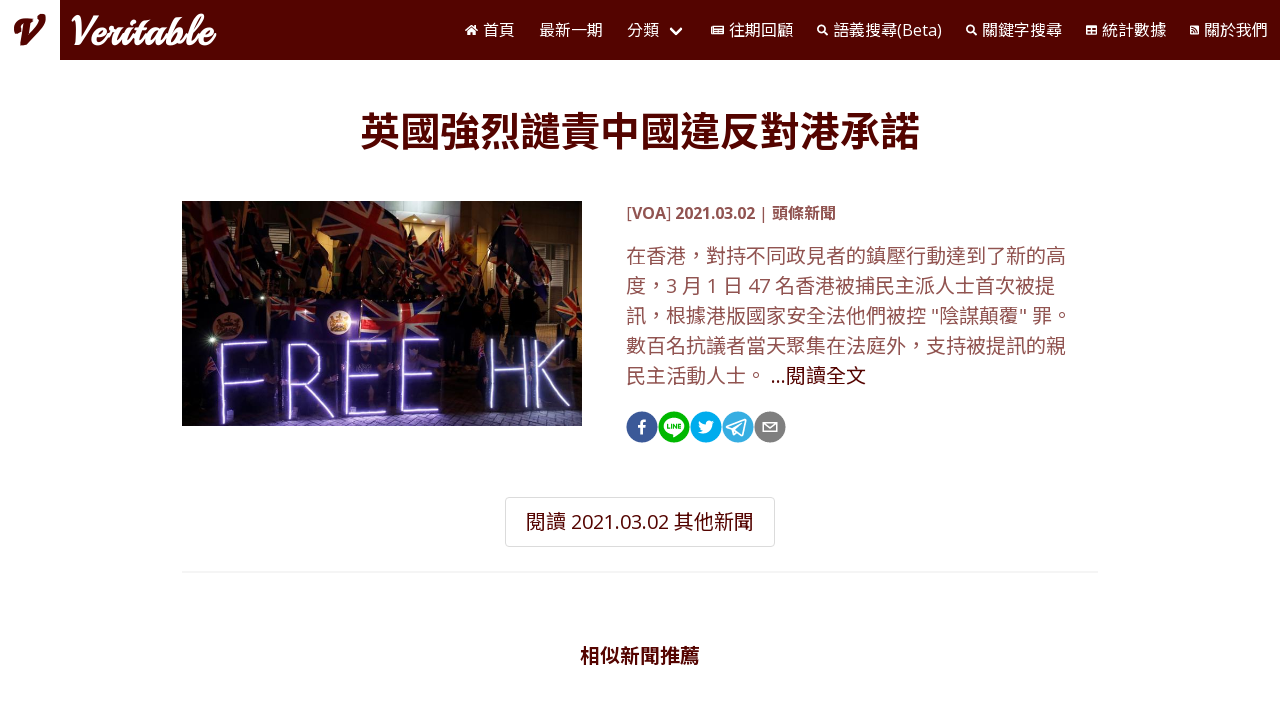

--- FILE ---
content_type: text/html; charset=utf-8
request_url: https://news.veritable.pw/zh/piece/20210302/headlines_0
body_size: 9515
content:
<!DOCTYPE html><html lang="zh-Hant"><head><link href="https://fonts.googleapis.com/css2?family=Open+Sans:wght@400;700&amp;family=Noto+Sans+TC:wght@400;700&amp;display=swap" rel="stylesheet"/><script async="" src="https://www.googletagmanager.com/gtag/js?id=UA-130053249-4"></script><script type="text/javascript" src="/usage_stats.js"></script><script type="text/javascript" src="/crisp.js"></script><meta property="og:desc" content="爲您精選每日重要新聞"/><meta property="og:type" content="website"/><meta property="og:site_name" content="Veritable News | 其實新聞"/><meta property="og:locale" content="zh_TW"/><meta charSet="utf-8"/><meta http-equiv="x-ua-compatible" content="ie=edge"/><meta name="viewport" content="width=device-width, initial-scale=1, shrink-to-fit=no"/><meta name="keywords"/><title>英國強烈譴責中國違反對港承諾</title><link rel="canonical" href="/zh/piece/20210302/headlines_0"/><meta name="description" content="在香港，對持不同政見者的鎮壓行動達到了新的高度，3 月 1 日 47 名香港被捕民主派人士首次被提訊，根據港版國家安全法他們被控 &quot;陰謀顛覆&quot; 罪。數百名抗議者當天聚集在法庭外，支持被提訊的親民主活動人士。"/><meta property="og:type" content="article"/><meta property="og:title" content="英國強烈譴責中國違反對港承諾"/><meta property="og:desc" content="在香港，對持不同政見者的鎮壓行動達到了新的高度，3 月 1 日 47 名香港被捕民主派人士首次被提訊，根據港版國家安全法他們被控 &quot;陰謀顛覆&quot; 罪。數百名抗議者當天聚集在法庭外，支持被提訊的親民主活動人士。"/><meta property="og:image" content="https://file.veritable.pw/file/veritable/20210302/f000.jpg"/><meta name="twitter:title" content="英國強烈譴責中國違反對港承諾"/><meta name="twitter:description" content="在香港，對持不同政見者的鎮壓行動達到了新的高度，3 月 1 日 47 名香港被捕民主派人士首次被提訊，根據港版國家安全法他們被控 &quot;陰謀顛覆&quot; 罪。數百名抗議者當天聚集在法庭外，支持被提訊的親民主活動人士。"/><meta name="twitter:image" content="https://file.veritable.pw/file/veritable/20210302/f000.jpg"/><meta name="twitter:card" content="summary_large_image"/><meta name="next-head-count" content="19"/><link rel="preload" href="/_next/static/css/c1c8e79ccbc867c4b268.css" as="style"/><link rel="stylesheet" href="/_next/static/css/c1c8e79ccbc867c4b268.css" data-n-g=""/><noscript data-n-css=""></noscript><link rel="preload" href="/_next/static/chunks/webpack-2cc91b7af6144167182c.js" as="script"/><link rel="preload" href="/_next/static/chunks/framework.50c3b31bc23dfcb1af3f.js" as="script"/><link rel="preload" href="/_next/static/chunks/commons.424c29b86fe61a566bc2.js" as="script"/><link rel="preload" href="/_next/static/chunks/main-0fdb021457615ff2931e.js" as="script"/><link rel="preload" href="/_next/static/chunks/pages/_app-e35cdb6a7833c4489e68.js" as="script"/><link rel="preload" href="/_next/static/chunks/cb1608f2.6c61313463fbff451c55.js" as="script"/><link rel="preload" href="/_next/static/chunks/c9958e5544e2e39b4fc90ac46e08e6406f44241e.2a74c44d8d8e0d139583.js" as="script"/><link rel="preload" href="/_next/static/chunks/3880aa3c3a80561eea7058af9f7d081366243999.77082bfd51b6b8cea0cf.js" as="script"/><link rel="preload" href="/_next/static/chunks/08f88da92a9e94b072c4924bd5b10a14358fa7ad.51dd91605ae3c428caf9.js" as="script"/><link rel="preload" href="/_next/static/chunks/pages/zh/piece/%5Bdate%5D/%5Bid%5D-18adf35cee2ae1b44020.js" as="script"/></head><body><div id="__next"><nav class="navbar is-primary" role="navigation" aria-label="main-navigation"><div class="navbar-brand"><a class="is-paddingless" href="/"><img src="https://file.veritable.pw/file/veritable/veritable.png" alt="Veritable News | 其實新聞" style="height:100%;display:block;width:auto"/></a><div class="navbar-burger burger" data-target="navMenu"><span></span><span></span><span></span></div></div><div id="navMenu" class="navbar-menu"><div class="navbar-end has-text-centered"><a class="navbar-item" href="/"><svg aria-hidden="true" focusable="false" data-prefix="fas" data-icon="home" class="svg-inline--fa fa-home fa-w-18 fontawesome" role="img" xmlns="http://www.w3.org/2000/svg" viewBox="0 0 576 512"><path fill="currentColor" d="M280.37 148.26L96 300.11V464a16 16 0 0 0 16 16l112.06-.29a16 16 0 0 0 15.92-16V368a16 16 0 0 1 16-16h64a16 16 0 0 1 16 16v95.64a16 16 0 0 0 16 16.05L464 480a16 16 0 0 0 16-16V300L295.67 148.26a12.19 12.19 0 0 0-15.3 0zM571.6 251.47L488 182.56V44.05a12 12 0 0 0-12-12h-56a12 12 0 0 0-12 12v72.61L318.47 43a48 48 0 0 0-61 0L4.34 251.47a12 12 0 0 0-1.6 16.9l25.5 31A12 12 0 0 0 45.15 301l235.22-193.74a12.19 12.19 0 0 1 15.3 0L530.9 301a12 12 0 0 0 16.9-1.6l25.5-31a12 12 0 0 0-1.7-16.93z"></path></svg>首頁</a><a class="navbar-item" href="/zh/day/latest">最新一期</a><div class="navbar-item has-dropdown is-hoverable"><a class="navbar-link">分類</a><div class="navbar-dropdown"><a class="navbar-item" href="/zh/section/headlines/latest">頭條</a><a class="navbar-item" href="/zh/section/politics/latest">政治經濟</a><a class="navbar-item" href="/zh/section/society/latest">社會科技</a><a class="navbar-item" href="/zh/section/international/latest">國際評論</a></div></div><a class="navbar-item" href="/zh/archive/202601"><svg aria-hidden="true" focusable="false" data-prefix="fas" data-icon="newspaper" class="svg-inline--fa fa-newspaper fa-w-18 fontawesome" role="img" xmlns="http://www.w3.org/2000/svg" viewBox="0 0 576 512"><path fill="currentColor" d="M552 64H88c-13.255 0-24 10.745-24 24v8H24c-13.255 0-24 10.745-24 24v272c0 30.928 25.072 56 56 56h472c26.51 0 48-21.49 48-48V88c0-13.255-10.745-24-24-24zM56 400a8 8 0 0 1-8-8V144h16v248a8 8 0 0 1-8 8zm236-16H140c-6.627 0-12-5.373-12-12v-8c0-6.627 5.373-12 12-12h152c6.627 0 12 5.373 12 12v8c0 6.627-5.373 12-12 12zm208 0H348c-6.627 0-12-5.373-12-12v-8c0-6.627 5.373-12 12-12h152c6.627 0 12 5.373 12 12v8c0 6.627-5.373 12-12 12zm-208-96H140c-6.627 0-12-5.373-12-12v-8c0-6.627 5.373-12 12-12h152c6.627 0 12 5.373 12 12v8c0 6.627-5.373 12-12 12zm208 0H348c-6.627 0-12-5.373-12-12v-8c0-6.627 5.373-12 12-12h152c6.627 0 12 5.373 12 12v8c0 6.627-5.373 12-12 12zm0-96H140c-6.627 0-12-5.373-12-12v-40c0-6.627 5.373-12 12-12h360c6.627 0 12 5.373 12 12v40c0 6.627-5.373 12-12 12z"></path></svg>往期回顧</a><a href="https://news-search.veritable.pw" target="_blank" rel="noopener noreferrer" class="navbar-item"><svg aria-hidden="true" focusable="false" data-prefix="fas" data-icon="search" class="svg-inline--fa fa-search fa-w-16 fontawesome" role="img" xmlns="http://www.w3.org/2000/svg" viewBox="0 0 512 512"><path fill="currentColor" d="M505 442.7L405.3 343c-4.5-4.5-10.6-7-17-7H372c27.6-35.3 44-79.7 44-128C416 93.1 322.9 0 208 0S0 93.1 0 208s93.1 208 208 208c48.3 0 92.7-16.4 128-44v16.3c0 6.4 2.5 12.5 7 17l99.7 99.7c9.4 9.4 24.6 9.4 33.9 0l28.3-28.3c9.4-9.4 9.4-24.6.1-34zM208 336c-70.7 0-128-57.2-128-128 0-70.7 57.2-128 128-128 70.7 0 128 57.2 128 128 0 70.7-57.2 128-128 128z"></path></svg>語義搜尋(Beta)</a><a href="https://cse.google.com/cse?cx=012068080395570722180%3A_apq0p2xcnw&amp;q=%E6%AD%90%E7%9B%9F" target="_blank" rel="noopener noreferrer" class="navbar-item"><svg aria-hidden="true" focusable="false" data-prefix="fas" data-icon="search" class="svg-inline--fa fa-search fa-w-16 fontawesome" role="img" xmlns="http://www.w3.org/2000/svg" viewBox="0 0 512 512"><path fill="currentColor" d="M505 442.7L405.3 343c-4.5-4.5-10.6-7-17-7H372c27.6-35.3 44-79.7 44-128C416 93.1 322.9 0 208 0S0 93.1 0 208s93.1 208 208 208c48.3 0 92.7-16.4 128-44v16.3c0 6.4 2.5 12.5 7 17l99.7 99.7c9.4 9.4 24.6 9.4 33.9 0l28.3-28.3c9.4-9.4 9.4-24.6.1-34zM208 336c-70.7 0-128-57.2-128-128 0-70.7 57.2-128 128-128 70.7 0 128 57.2 128 128 0 70.7-57.2 128-128 128z"></path></svg>關鍵字搜尋</a><a class="navbar-item" href="/stats"><svg aria-hidden="true" focusable="false" data-prefix="fas" data-icon="table" class="svg-inline--fa fa-table fa-w-16 fontawesome" role="img" xmlns="http://www.w3.org/2000/svg" viewBox="0 0 512 512"><path fill="currentColor" d="M464 32H48C21.49 32 0 53.49 0 80v352c0 26.51 21.49 48 48 48h416c26.51 0 48-21.49 48-48V80c0-26.51-21.49-48-48-48zM224 416H64v-96h160v96zm0-160H64v-96h160v96zm224 160H288v-96h160v96zm0-160H288v-96h160v96z"></path></svg>統計數據</a><a class="navbar-item" href="/about"><svg aria-hidden="true" focusable="false" data-prefix="fas" data-icon="rss-square" class="svg-inline--fa fa-rss-square fa-w-14 fontawesome" role="img" xmlns="http://www.w3.org/2000/svg" viewBox="0 0 448 512"><path fill="currentColor" d="M400 32H48C21.49 32 0 53.49 0 80v352c0 26.51 21.49 48 48 48h352c26.51 0 48-21.49 48-48V80c0-26.51-21.49-48-48-48zM112 416c-26.51 0-48-21.49-48-48s21.49-48 48-48 48 21.49 48 48-21.49 48-48 48zm157.533 0h-34.335c-6.011 0-11.051-4.636-11.442-10.634-5.214-80.05-69.243-143.92-149.123-149.123-5.997-.39-10.633-5.431-10.633-11.441v-34.335c0-6.535 5.468-11.777 11.994-11.425 110.546 5.974 198.997 94.536 204.964 204.964.352 6.526-4.89 11.994-11.425 11.994zm103.027 0h-34.334c-6.161 0-11.175-4.882-11.427-11.038-5.598-136.535-115.204-246.161-251.76-251.76C68.882 152.949 64 147.935 64 141.774V107.44c0-6.454 5.338-11.664 11.787-11.432 167.83 6.025 302.21 141.191 308.205 308.205.232 6.449-4.978 11.787-11.432 11.787z"></path></svg>關於我們</a></div></div></nav><section class="section"><main class="container"><section class="section title-section has-text-centered is-paddingless"><h1 class="title is-size-2-desktop is-size-3-touch has-text-weight-bold is-bold-light"><a href="https://bit.ly/2PqSgup" target="_blank" rel="noopener noreferrer" class="plain-link">英國強烈譴責中國違反對港承諾</a></h1></section><section class="section piece-main"><div class="columns is-desktop"><div class="column image-column is-narrow-desktop has-text-centered"><img src="https://file.veritable.pw/file/veritable/20210302/f000_tiny.jpg" alt="英國強烈譴責中國違反對港承諾" class="piece-image"/></div><div class="column piece-content content"><div><p style="margin-top:0px" class="is-size-6 piece-meta">[<b>VOA</b>] <b>2021.03.02</b> |<!-- --> <b>頭條新聞</b></p><p class="is-size-5">在香港，對持不同政見者的鎮壓行動達到了新的高度，3 月 1 日 47 名香港被捕民主派人士首次被提訊，根據港版國家安全法他們被控 &quot;陰謀顛覆&quot; 罪。數百名抗議者當天聚集在法庭外，支持被提訊的親民主活動人士。<!-- --> <!-- --> <!-- --> <a href="https://bit.ly/2PqSgup" target="_blank" rel="noopener noreferrer">...閱讀全文</a></p><button aria-label="facebook" class="react-share__ShareButton" style="background-color:transparent;border:none;padding:0;font:inherit;color:inherit;cursor:pointer"><svg viewBox="0 0 64 64" width="32" height="32"><circle cx="32" cy="32" r="31" fill="#3b5998"></circle><path d="M34.1,47V33.3h4.6l0.7-5.3h-5.3v-3.4c0-1.5,0.4-2.6,2.6-2.6l2.8,0v-4.8c-0.5-0.1-2.2-0.2-4.1-0.2 c-4.1,0-6.9,2.5-6.9,7V28H24v5.3h4.6V47H34.1z" fill="white"></path></svg></button><button aria-label="line" class="react-share__ShareButton" style="background-color:transparent;border:none;padding:0;font:inherit;color:inherit;cursor:pointer"><svg viewBox="0 0 64 64" width="32" height="32"><circle cx="32" cy="32" r="31" fill="#00b800"></circle><path d="M52.62 30.138c0 3.693-1.432 7.019-4.42 10.296h.001c-4.326 4.979-14 11.044-16.201 11.972-2.2.927-1.876-.591-1.786-1.112l.294-1.765c.069-.527.142-1.343-.066-1.865-.232-.574-1.146-.872-1.817-1.016-9.909-1.31-17.245-8.238-17.245-16.51 0-9.226 9.251-16.733 20.62-16.733 11.37 0 20.62 7.507 20.62 16.733zM27.81 25.68h-1.446a.402.402 0 0 0-.402.401v8.985c0 .221.18.4.402.4h1.446a.401.401 0 0 0 .402-.4v-8.985a.402.402 0 0 0-.402-.401zm9.956 0H36.32a.402.402 0 0 0-.402.401v5.338L31.8 25.858a.39.39 0 0 0-.031-.04l-.002-.003-.024-.025-.008-.007a.313.313 0 0 0-.032-.026.255.255 0 0 1-.021-.014l-.012-.007-.021-.012-.013-.006-.023-.01-.013-.005-.024-.008-.014-.003-.023-.005-.017-.002-.021-.003-.021-.002h-1.46a.402.402 0 0 0-.402.401v8.985c0 .221.18.4.402.4h1.446a.401.401 0 0 0 .402-.4v-5.337l4.123 5.568c.028.04.063.072.101.099l.004.003a.236.236 0 0 0 .025.015l.012.006.019.01a.154.154 0 0 1 .019.008l.012.004.028.01.005.001a.442.442 0 0 0 .104.013h1.446a.4.4 0 0 0 .401-.4v-8.985a.402.402 0 0 0-.401-.401zm-13.442 7.537h-3.93v-7.136a.401.401 0 0 0-.401-.401h-1.447a.4.4 0 0 0-.401.401v8.984a.392.392 0 0 0 .123.29c.072.068.17.111.278.111h5.778a.4.4 0 0 0 .401-.401v-1.447a.401.401 0 0 0-.401-.401zm21.429-5.287c.222 0 .401-.18.401-.402v-1.446a.401.401 0 0 0-.401-.402h-5.778a.398.398 0 0 0-.279.113l-.005.004-.006.008a.397.397 0 0 0-.111.276v8.984c0 .108.043.206.112.278l.005.006a.401.401 0 0 0 .284.117h5.778a.4.4 0 0 0 .401-.401v-1.447a.401.401 0 0 0-.401-.401h-3.93v-1.519h3.93c.222 0 .401-.18.401-.402V29.85a.401.401 0 0 0-.401-.402h-3.93V27.93h3.93z" fill="white"></path></svg></button><button aria-label="twitter" class="react-share__ShareButton" style="background-color:transparent;border:none;padding:0;font:inherit;color:inherit;cursor:pointer"><svg viewBox="0 0 64 64" width="32" height="32"><circle cx="32" cy="32" r="31" fill="#00aced"></circle><path d="M48,22.1c-1.2,0.5-2.4,0.9-3.8,1c1.4-0.8,2.4-2.1,2.9-3.6c-1.3,0.8-2.7,1.3-4.2,1.6 C41.7,19.8,40,19,38.2,19c-3.6,0-6.6,2.9-6.6,6.6c0,0.5,0.1,1,0.2,1.5c-5.5-0.3-10.3-2.9-13.5-6.9c-0.6,1-0.9,2.1-0.9,3.3 c0,2.3,1.2,4.3,2.9,5.5c-1.1,0-2.1-0.3-3-0.8c0,0,0,0.1,0,0.1c0,3.2,2.3,5.8,5.3,6.4c-0.6,0.1-1.1,0.2-1.7,0.2c-0.4,0-0.8,0-1.2-0.1 c0.8,2.6,3.3,4.5,6.1,4.6c-2.2,1.8-5.1,2.8-8.2,2.8c-0.5,0-1.1,0-1.6-0.1c2.9,1.9,6.4,2.9,10.1,2.9c12.1,0,18.7-10,18.7-18.7 c0-0.3,0-0.6,0-0.8C46,24.5,47.1,23.4,48,22.1z" fill="white"></path></svg></button><button aria-label="telegram" class="react-share__ShareButton" style="background-color:transparent;border:none;padding:0;font:inherit;color:inherit;cursor:pointer"><svg viewBox="0 0 64 64" width="32" height="32"><circle cx="32" cy="32" r="31" fill="#37aee2"></circle><path d="m45.90873,15.44335c-0.6901,-0.0281 -1.37668,0.14048 -1.96142,0.41265c-0.84989,0.32661 -8.63939,3.33986 -16.5237,6.39174c-3.9685,1.53296 -7.93349,3.06593 -10.98537,4.24067c-3.05012,1.1765 -5.34694,2.05098 -5.4681,2.09312c-0.80775,0.28096 -1.89996,0.63566 -2.82712,1.72788c-0.23354,0.27218 -0.46884,0.62161 -0.58825,1.10275c-0.11941,0.48114 -0.06673,1.09222 0.16682,1.5716c0.46533,0.96052 1.25376,1.35737 2.18443,1.71383c3.09051,0.99037 6.28638,1.93508 8.93263,2.8236c0.97632,3.44171 1.91401,6.89571 2.84116,10.34268c0.30554,0.69185 0.97105,0.94823 1.65764,0.95525l-0.00351,0.03512c0,0 0.53908,0.05268 1.06412,-0.07375c0.52679,-0.12292 1.18879,-0.42846 1.79109,-0.99212c0.662,-0.62161 2.45836,-2.38812 3.47683,-3.38552l7.6736,5.66477l0.06146,0.03512c0,0 0.84989,0.59703 2.09312,0.68132c0.62161,0.04214 1.4399,-0.07726 2.14229,-0.59176c0.70766,-0.51626 1.1765,-1.34683 1.396,-2.29506c0.65673,-2.86224 5.00979,-23.57745 5.75257,-27.00686l-0.02107,0.08077c0.51977,-1.93157 0.32837,-3.70159 -0.87096,-4.74991c-0.60054,-0.52152 -1.2924,-0.7498 -1.98425,-0.77965l0,0.00176zm-0.2072,3.29069c0.04741,0.0439 0.0439,0.0439 0.00351,0.04741c-0.01229,-0.00351 0.14048,0.2072 -0.15804,1.32576l-0.01229,0.04214l-0.00878,0.03863c-0.75858,3.50668 -5.15554,24.40802 -5.74203,26.96472c-0.08077,0.34417 -0.11414,0.31959 -0.09482,0.29852c-0.1756,-0.02634 -0.50045,-0.16506 -0.52679,-0.1756l-13.13468,-9.70175c4.4988,-4.33199 9.09945,-8.25307 13.744,-12.43229c0.8218,-0.41265 0.68483,-1.68573 -0.29852,-1.70681c-1.04305,0.24584 -1.92279,0.99564 -2.8798,1.47502c-5.49971,3.2626 -11.11882,6.13186 -16.55882,9.49279c-2.792,-0.97105 -5.57873,-1.77704 -8.15298,-2.57601c2.2336,-0.89555 4.00889,-1.55579 5.75608,-2.23009c3.05188,-1.1765 7.01687,-2.7042 10.98537,-4.24067c7.94051,-3.06944 15.92667,-6.16346 16.62028,-6.43037l0.05619,-0.02283l0.05268,-0.02283c0.19316,-0.0878 0.30378,-0.09658 0.35471,-0.10009c0,0 -0.01756,-0.05795 -0.00351,-0.04566l-0.00176,0zm-20.91715,22.0638l2.16687,1.60145c-0.93418,0.91311 -1.81743,1.77353 -2.45485,2.38812l0.28798,-3.98957" fill="white"></path></svg></button><button aria-label="email" class="react-share__ShareButton" style="background-color:transparent;border:none;padding:0;font:inherit;color:inherit;cursor:pointer"><svg viewBox="0 0 64 64" width="32" height="32"><circle cx="32" cy="32" r="31" fill="#7f7f7f"></circle><path d="M17,22v20h30V22H17z M41.1,25L32,32.1L22.9,25H41.1z M20,39V26.6l12,9.3l12-9.3V39H20z" fill="white"></path></svg></button></div></div></div></section><div class="has-text-centered"><div class="button is-medium">閱讀 <!-- -->2021.03.02<!-- --> 其他新聞</div></div><hr/><section class="section"><h2 class="title is-size-5 has-text-centered">相似新聞推薦</h2></section><div class="columns is-desktop is-multiline"><div class="column is-half-desktop"><div class="box"><div class="columns is-tablet is-vcentered-tablet"><div class="column is-narrow-tablet has-text-centered"><img src="https://file.veritable.pw/file/veritable/20211102/f008_tiny.jpg" alt="香港紀念六四 &quot;非法集會案&quot; 開審 黎智英等三人堅稱無罪" class="image is-small-rectangle"/></div><div class="column"><p class="is-size-6"><a class="plain-link" href="/zh/piece/20211102/politics_5">香港紀念六四 &quot;非法集會案&quot; 開審 黎智英等三人堅稱無罪</a></p><p class="is-size-6 piece-meta">[<!-- -->VOA<!-- -->] <!-- -->2021-11-02<!-- --> |<!-- --> <!-- -->政治和經濟新聞</p></div></div></div></div><div class="column is-half-desktop"><div class="box"><div class="columns is-tablet is-vcentered-tablet"><div class="column is-narrow-tablet has-text-centered"><img src="https://file.veritable.pw/file/veritable/20191213/f019_tiny.jpg" alt="香港示威半年後：六千多名被捕示威者面臨的審判與後續" class="image is-small-rectangle"/></div><div class="column"><p class="is-size-6"><a class="plain-link" href="/zh/piece/20191213/taiwan_1">香港示威半年後：六千多名被捕示威者面臨的審判與後續</a></p><p class="is-size-6 piece-meta">[<!-- -->BBC<!-- -->] <!-- -->2019-12-13<!-- --> |<!-- --> <!-- -->港臺新聞評論和分析</p></div></div></div></div><div class="column is-half-desktop"><div class="box"><div class="columns is-tablet is-vcentered-tablet"><div class="column is-narrow-tablet has-text-centered"><img src="https://file.veritable.pw/file/veritable/20210301/f006_tiny.jpg" alt="香港《國安法》最大規模搜捕行動：47 名被捕人首次提訊" class="image is-small-rectangle"/></div><div class="column"><p class="is-size-6"><a class="plain-link" href="/zh/piece/20210301/politics_3">香港《國安法》最大規模搜捕行動：47 名被捕人首次提訊</a></p><p class="is-size-6 piece-meta">[<!-- -->BBC<!-- -->] <!-- -->2021-03-01<!-- --> |<!-- --> <!-- -->政治和經濟新聞</p></div></div></div></div><div class="column is-half-desktop"><div class="box"><div class="columns is-tablet is-vcentered-tablet"><div class="column is-narrow-tablet has-text-centered"><img src="https://file.veritable.pw/file/veritable/20211214/f005_tiny.jpg" alt="黎智英因參與「六四」紀念活動獲刑 13 個月" class="image is-small-rectangle"/></div><div class="column"><p class="is-size-6"><a class="plain-link" href="/zh/piece/20211214/politics_2">黎智英因參與「六四」紀念活動獲刑 13 個月</a></p><p class="is-size-6 piece-meta">[<!-- -->NYTimes<!-- -->] <!-- -->2021-12-14<!-- --> |<!-- --> <!-- -->政治和經濟新聞</p></div></div></div></div><div class="column is-half-desktop"><div class="box"><div class="columns is-tablet is-vcentered-tablet"><div class="column is-narrow-tablet has-text-centered"><img src="https://file.veritable.pw/file/veritable/20210302/f017_tiny.jpg" alt="國安法生效後大抓捕 香港民主派路在何方？" class="image is-small-rectangle"/></div><div class="column"><p class="is-size-6"><a class="plain-link" href="/zh/piece/20210302/international_2">國安法生效後大抓捕 香港民主派路在何方？</a></p><p class="is-size-6 piece-meta">[<!-- -->DW.com<!-- -->] <!-- -->2021-03-02<!-- --> |<!-- --> <!-- -->國際新聞評論和分析</p></div></div></div></div><div class="column is-half-desktop"><div class="box"><div class="columns is-tablet is-vcentered-tablet"><div class="column is-narrow-tablet has-text-centered"><img src="https://file.veritable.pw/file/veritable/20190724/f017_tiny.jpg" alt="中國要求美國收回伸向香港的 &quot;黑手&quot;" class="image is-small-rectangle"/></div><div class="column"><p class="is-size-6"><a class="plain-link" href="/zh/piece/20190724/international_4">中國要求美國收回伸向香港的 &quot;黑手&quot;</a></p><p class="is-size-6 piece-meta">[<!-- -->VOA<!-- -->] <!-- -->2019-07-24<!-- --> |<!-- --> <!-- -->國際新聞評論和分析</p></div></div></div></div></div></main></section><footer class="footer"><div class="content has-text-centered"><p>Veritable.pw © <!-- -->2026<!-- -->, Built with<!-- --> <a href="https://nextjs.org/">Next.js</a></p></div></footer></div><script id="__NEXT_DATA__" type="application/json">{"props":{"pageProps":{"data":{"source":{"id":"20210302_headlines_0","date":"2021-03-02","title":"英國強烈譴責中國違反對港承諾","desc":"在香港，對持不同政見者的鎮壓行動達到了新的高度，3 月 1 日 47 名香港被捕民主派人士首次被提訊，根據港版國家安全法他們被控 \"陰謀顛覆\" 罪。數百名抗議者當天聚集在法庭外，支持被提訊的親民主活動人士。","source":"VOA","url":"https://www.voachinese.com/a/5797527.html","shorten_url":"https://bit.ly/2PqSgup","image_src":"https://gdb.voanews.com/7CA3EEB2-9DD9-4EB5-82C5-5C1F99AFBAD9_cx0_cy10_cw100_w1200_r1.jpg","image_url":"https://file.veritable.pw/file/veritable/20210302/f000.jpg","section":"headlines","idx":0},"rel_rows":[{"rank":0,"id":"20211102_politics_5","date":"2021-11-02","title":"香港紀念六四 \"非法集會案\" 開審 黎智英等三人堅稱無罪","desc":"在國安法白色恐怖籠罩下的香港，被控非法參與 2020 年紀念六四集會的 8 名民主派人士，11 月 1 日出庭受審。前支聯會主席李卓人等 5 人認罪，前蘋果日報創辦人黎智英等 3 人堅稱無罪。","source":"VOA","url":"https://www.voachinese.com/a/hong-kong-activists-on-trial-over-banned-tiananmen-vigil-20211101/6295190.html","shorten_url":"https://bit.ly/2Y6jawa","image_src":"https://gdb.voanews.com/97D97233-F391-44A7-A369-13EDB9D37293_w1200_r1.jpg","image_url":"https://file.veritable.pw/file/veritable/20211102/f008.jpg","section":"politics","idx":5},{"rank":1,"id":"20191213_taiwan_1","date":"2019-12-13","title":"香港示威半年後：六千多名被捕示威者面臨的審判與後續","desc":"其中差不多 1000 人已經起訴，當中一半被控參加「暴動」，引起要求檢討香港刑法和司法程序的聲音。","source":"BBC","url":"https://www.bbc.com/zhongwen/trad/chinese-news-50753943","shorten_url":"https://bbc.in/2Ehthk8","image_src":"https://ichef.bbci.co.uk/news/1024/branded_zhongwen/11FF9/production/_110112737_hi058075482.jpg","image_url":"https://file.veritable.pw/file/veritable/20191213/f019.jpg","section":"taiwan","idx":1},{"rank":2,"id":"20210301_politics_3","date":"2021-03-01","title":"香港《國安法》最大規模搜捕行動：47 名被捕人首次提訊","desc":"香港當局拘捕的 55 人中，有 47 人被指「串謀顛覆國家政權」，事件發展引起多國批評，也有意見認為提告的時間點與即將舉行的中國大陸「兩會」有關。","source":"BBC","url":"https://www.bbc.com/zhongwen/trad/chinese-news-56235763","shorten_url":"https://bbc.in/3q4JWwU","image_src":"https://ichef.bbci.co.uk/news/1024/branded_zhongwen/13CB1/production/_117337018_hi065971811.jpg","image_url":"https://file.veritable.pw/file/veritable/20210301/f006.jpg","section":"politics","idx":3},{"rank":3,"id":"20211214_politics_2","date":"2021-12-14","title":"黎智英因參與「六四」紀念活動獲刑 13 個月","desc":"黎智英與其他七名香港民主活動人士因參與去年紀念「六四」的守夜活動而獲刑，刑期四到 14 個月不等。這一判決是香港對異議和言論自由進行廣泛鎮壓的最新例證。","source":"NYTimes","url":"https://cn.nytimes.com/china/20211214/hongkong-jimmy-lai-tiananmen/zh-hant/","shorten_url":"https://nyti.ms/3GFZmjY","image_src":"https://static01.nyt.com/images/2021/12/13/world/13hongkong1/merlin_198983922_ebfcb254-8205-4ef0-b6c8-c7b720953676-articleLarge.jpg","image_url":"https://file.veritable.pw/file/veritable/20211214/f005.jpg","section":"politics","idx":2},{"rank":4,"id":"20210302_international_2","date":"2021-03-02","title":"國安法生效後大抓捕 香港民主派路在何方？","desc":"當 47 名香港民主派人士連續兩日出庭之際，各界都在分析這波大抓捕對民主派帶來的影響。長期關注香港局勢的人士認為，這起事件將迫使民主派在不斷緊縮的空間中，找到一個能維繫運動的渠道。","source":"DW.com","url":"https://www.dw.com/zh/%E5%9B%BD%E5%AE%89%E6%B3%95%E7%94%9F%E6%95%88%E5%90%8E%E5%A4%A7%E6%8A%93%E6%8D%95-%E9%A6%99%E6%B8%AF%E6%B0%91%E4%B8%BB%E6%B4%BE%E8%B7%AF%E5%9C%A8%E4%BD%95%E6%96%B9/a-56742164?maca=chi-rss-chi-all-1127-rdf?zhongwen=trad","shorten_url":"https://bit.ly/3bRVT4b","image_src":"https://static.dw.com/image/56728323_6.jpg","image_url":"https://file.veritable.pw/file/veritable/20210302/f017.jpg","section":"international","idx":2},{"rank":5,"id":"20190724_international_4","date":"2019-07-24","title":"中國要求美國收回伸向香港的 \"黑手\"","desc":"香港週日在元朗發生的白衣者打傷數十名和平抗議示威者的事件，更加引起香港乃至國際輿論大譁。英國國會和美國國務院都表態，要求香港能尊重言論集會自由。但是，北京說，美國在香港的事態中扮演了角色，並希望美國能收回向香港伸出的黑手。","source":"VOA","url":"https://www.voachinese.com/a/hong-kong-yuanlang-protest-violence-china-us-remove-black-hands-hua-chunying-20190723/5011667.html","shorten_url":"http://bit.ly/2MaB9t5","image_src":"https://gdb.voanews.com/1FED1BEA-0322-455E-A40A-B9A92E96FC75_w1200_s.jpg","image_url":"https://file.veritable.pw/file/veritable/20190724/f017.jpg","section":"international","idx":4}]},"host":""},"__N_SSP":true},"page":"/zh/piece/[date]/[id]","query":{"date":"20210302","id":"headlines_0"},"buildId":"_l9qGO3qbrocd8l_ko_B0","isFallback":false,"gssp":true}</script><script nomodule="" src="/_next/static/chunks/polyfills-ad30d1320810fa304e64.js"></script><script src="/_next/static/chunks/webpack-2cc91b7af6144167182c.js" async=""></script><script src="/_next/static/chunks/framework.50c3b31bc23dfcb1af3f.js" async=""></script><script src="/_next/static/chunks/commons.424c29b86fe61a566bc2.js" async=""></script><script src="/_next/static/chunks/main-0fdb021457615ff2931e.js" async=""></script><script src="/_next/static/chunks/pages/_app-e35cdb6a7833c4489e68.js" async=""></script><script src="/_next/static/chunks/cb1608f2.6c61313463fbff451c55.js" async=""></script><script src="/_next/static/chunks/c9958e5544e2e39b4fc90ac46e08e6406f44241e.2a74c44d8d8e0d139583.js" async=""></script><script src="/_next/static/chunks/3880aa3c3a80561eea7058af9f7d081366243999.77082bfd51b6b8cea0cf.js" async=""></script><script src="/_next/static/chunks/08f88da92a9e94b072c4924bd5b10a14358fa7ad.51dd91605ae3c428caf9.js" async=""></script><script src="/_next/static/chunks/pages/zh/piece/%5Bdate%5D/%5Bid%5D-18adf35cee2ae1b44020.js" async=""></script><script src="/_next/static/_l9qGO3qbrocd8l_ko_B0/_buildManifest.js" async=""></script><script src="/_next/static/_l9qGO3qbrocd8l_ko_B0/_ssgManifest.js" async=""></script></body></html>

--- FILE ---
content_type: application/javascript; charset=utf-8
request_url: https://news.veritable.pw/_next/static/chunks/3880aa3c3a80561eea7058af9f7d081366243999.77082bfd51b6b8cea0cf.js
body_size: 3635
content:
(window.webpackJsonp_N_E=window.webpackJsonp_N_E||[]).push([[5],{"/a9y":function(e,t,n){"use strict";var o=n("lwsE"),r=n("W8MJ"),i=n("7W2i"),l=n("a1gu"),a=n("Nsbk");function u(e){var t=function(){if("undefined"===typeof Reflect||!Reflect.construct)return!1;if(Reflect.construct.sham)return!1;if("function"===typeof Proxy)return!0;try{return Date.prototype.toString.call(Reflect.construct(Date,[],(function(){}))),!0}catch(e){return!1}}();return function(){var n,o=a(e);if(t){var r=a(this).constructor;n=Reflect.construct(o,arguments,r)}else n=o.apply(this,arguments);return l(this,n)}}var s=n("TqRt");t.__esModule=!0,t.default=void 0;var c=s(n("q1tI")),f=s(n("8Kt/")),d={400:"Bad Request",404:"This page could not be found",405:"Method Not Allowed",500:"Internal Server Error"};function p(e){var t=e.res,n=e.err;return{statusCode:t&&t.statusCode?t.statusCode:n?n.statusCode:404}}var v=function(e){i(n,e);var t=u(n);function n(){return o(this,n),t.apply(this,arguments)}return r(n,[{key:"render",value:function(){var e=this.props.statusCode,t=this.props.title||d[e]||"An unexpected error has occurred";return c.default.createElement("div",{style:h.error},c.default.createElement(f.default,null,c.default.createElement("title",null,e,": ",t)),c.default.createElement("div",null,c.default.createElement("style",{dangerouslySetInnerHTML:{__html:"body { margin: 0 }"}}),e?c.default.createElement("h1",{style:h.h1},e):null,c.default.createElement("div",{style:h.desc},c.default.createElement("h2",{style:h.h2},t,"."))))}}]),n}(c.default.Component);t.default=v,v.displayName="ErrorPage",v.getInitialProps=p,v.origGetInitialProps=p;var h={error:{color:"#000",background:"#fff",fontFamily:'-apple-system, BlinkMacSystemFont, Roboto, "Segoe UI", "Fira Sans", Avenir, "Helvetica Neue", "Lucida Grande", sans-serif',height:"100vh",textAlign:"center",display:"flex",flexDirection:"column",alignItems:"center",justifyContent:"center"},desc:{display:"inline-block",textAlign:"left",lineHeight:"49px",height:"49px",verticalAlign:"middle"},h1:{display:"inline-block",borderRight:"1px solid rgba(0, 0, 0,.3)",margin:0,marginRight:"20px",padding:"10px 23px 10px 0",fontSize:"24px",fontWeight:500,verticalAlign:"top"},h2:{fontSize:"14px",fontWeight:"normal",lineHeight:"inherit",margin:0,padding:0}}},"20a2":function(e,t,n){e.exports=n("nOHt")},HMs9:function(e,t,n){"use strict";Object.defineProperty(t,"__esModule",{value:!0}),t.forceVisible=t.forceCheck=t.lazyload=void 0;var o=function(){function e(e,t){for(var n=0;n<t.length;n++){var o=t[n];o.enumerable=o.enumerable||!1,o.configurable=!0,"value"in o&&(o.writable=!0),Object.defineProperty(e,o.key,o)}}return function(t,n,o){return n&&e(t.prototype,n),o&&e(t,o),t}}(),r=n("q1tI"),i=d(r),l=d(n("i8i4")),a=d(n("17x9")),u=n("Seim"),s=d(n("tvXG")),c=d(n("PTkm")),f=d(n("uUxy"));function d(e){return e&&e.__esModule?e:{default:e}}function p(e,t){if(!(e instanceof t))throw new TypeError("Cannot call a class as a function")}function v(e,t){if(!e)throw new ReferenceError("this hasn't been initialised - super() hasn't been called");return!t||"object"!==typeof t&&"function"!==typeof t?e:t}function h(e,t){if("function"!==typeof t&&null!==t)throw new TypeError("Super expression must either be null or a function, not "+typeof t);e.prototype=Object.create(t&&t.prototype,{constructor:{value:e,enumerable:!1,writable:!0,configurable:!0}}),t&&(Object.setPrototypeOf?Object.setPrototypeOf(e,t):e.__proto__=t)}var m=0,y=0,b=0,g=0,w="data-lazyload-listened",E=[],_=[],O=!1;try{var N=Object.defineProperty({},"passive",{get:function(){O=!0}});window.addEventListener("test",null,N)}catch(I){}var x=!!O&&{capture:!1,passive:!0},M=function(e){var t=l.default.findDOMNode(e);if(t instanceof HTMLElement){var n=(0,s.default)(t);(e.props.overflow&&n!==t.ownerDocument&&n!==document&&n!==document.documentElement?function(e,t){var n=l.default.findDOMNode(e),o=void 0,r=void 0,i=void 0,a=void 0;try{var u=t.getBoundingClientRect();o=u.top,r=u.left,i=u.height,a=u.width}catch(I){o=m,r=y,i=g,a=b}var s=window.innerHeight||document.documentElement.clientHeight,c=window.innerWidth||document.documentElement.clientWidth,f=Math.max(o,0),d=Math.max(r,0),p=Math.min(s,o+i)-f,v=Math.min(c,r+a)-d,h=void 0,w=void 0,E=void 0,_=void 0;try{var O=n.getBoundingClientRect();h=O.top,w=O.left,E=O.height,_=O.width}catch(I){h=m,w=y,E=g,_=b}var N=h-f,x=w-d,M=Array.isArray(e.props.offset)?e.props.offset:[e.props.offset,e.props.offset];return N-M[0]<=p&&N+E+M[1]>=0&&x-M[0]<=v&&x+_+M[1]>=0}(e,n):function(e){var t=l.default.findDOMNode(e);if(!(t.offsetWidth||t.offsetHeight||t.getClientRects().length))return!1;var n=void 0,o=void 0;try{var r=t.getBoundingClientRect();n=r.top,o=r.height}catch(I){n=m,o=g}var i=window.innerHeight||document.documentElement.clientHeight,a=Array.isArray(e.props.offset)?e.props.offset:[e.props.offset,e.props.offset];return n-a[0]<=i&&n+o+a[1]>=0}(e))?e.visible||(e.props.once&&_.push(e),e.visible=!0,e.forceUpdate()):e.props.once&&e.visible||(e.visible=!1,e.props.unmountIfInvisible&&e.forceUpdate())}},C=function(){_.forEach((function(e){var t=E.indexOf(e);-1!==t&&E.splice(t,1)})),_=[]},j=function(){for(var e=0;e<E.length;++e){var t=E[e];M(t)}C()},T=void 0,k=null,A=function(e){function t(e){p(this,t);var n=v(this,(t.__proto__||Object.getPrototypeOf(t)).call(this,e));return n.visible=!1,n}return h(t,e),o(t,[{key:"componentDidMount",value:function(){var e=window,t=this.props.scrollContainer;t&&"string"===typeof t&&(e=e.document.querySelector(t));var n=void 0!==this.props.debounce&&"throttle"===T||"debounce"===T&&void 0===this.props.debounce;if(n&&((0,u.off)(e,"scroll",k,x),(0,u.off)(window,"resize",k,x),k=null),k||(void 0!==this.props.debounce?(k=(0,c.default)(j,"number"===typeof this.props.debounce?this.props.debounce:300),T="debounce"):void 0!==this.props.throttle?(k=(0,f.default)(j,"number"===typeof this.props.throttle?this.props.throttle:300),T="throttle"):k=j),this.props.overflow){var o=(0,s.default)(l.default.findDOMNode(this));if(o&&"function"===typeof o.getAttribute){var r=+o.getAttribute(w)+1;1===r&&o.addEventListener("scroll",k,x),o.setAttribute(w,r)}}else if(0===E.length||n){var i=this.props,a=i.scroll,d=i.resize;a&&(0,u.on)(e,"scroll",k,x),d&&(0,u.on)(window,"resize",k,x)}E.push(this),M(this)}},{key:"shouldComponentUpdate",value:function(){return this.visible}},{key:"componentWillUnmount",value:function(){if(this.props.overflow){var e=(0,s.default)(l.default.findDOMNode(this));if(e&&"function"===typeof e.getAttribute){var t=+e.getAttribute(w)-1;0===t?(e.removeEventListener("scroll",k,x),e.removeAttribute(w)):e.setAttribute(w,t)}}var n=E.indexOf(this);-1!==n&&E.splice(n,1),0===E.length&&"undefined"!==typeof window&&((0,u.off)(window,"resize",k,x),(0,u.off)(window,"scroll",k,x))}},{key:"render",value:function(){return this.visible?this.props.children:this.props.placeholder?this.props.placeholder:i.default.createElement("div",{style:{height:this.props.height},className:"lazyload-placeholder"})}}]),t}(r.Component);A.propTypes={once:a.default.bool,height:a.default.oneOfType([a.default.number,a.default.string]),offset:a.default.oneOfType([a.default.number,a.default.arrayOf(a.default.number)]),overflow:a.default.bool,resize:a.default.bool,scroll:a.default.bool,children:a.default.node,throttle:a.default.oneOfType([a.default.number,a.default.bool]),debounce:a.default.oneOfType([a.default.number,a.default.bool]),placeholder:a.default.node,scrollContainer:a.default.oneOfType([a.default.string,a.default.object]),unmountIfInvisible:a.default.bool},A.defaultProps={once:!1,offset:0,overflow:!1,resize:!1,scroll:!0,unmountIfInvisible:!1};var P=function(e){return e.displayName||e.name||"Component"};t.lazyload=function(){var e=arguments.length>0&&void 0!==arguments[0]?arguments[0]:{};return function(t){return function(n){function r(){p(this,r);var e=v(this,(r.__proto__||Object.getPrototypeOf(r)).call(this));return e.displayName="LazyLoad"+P(t),e}return h(r,n),o(r,[{key:"render",value:function(){return i.default.createElement(A,e,i.default.createElement(t,this.props))}}]),r}(r.Component)}},t.default=A,t.forceCheck=j,t.forceVisible=function(){for(var e=0;e<E.length;++e){var t=E[e];t.visible=!0,t.forceUpdate()}C()}},PTkm:function(e,t,n){"use strict";Object.defineProperty(t,"__esModule",{value:!0}),t.default=function(e,t,n){var o=void 0,r=void 0,i=void 0,l=void 0,a=void 0,u=function u(){var s=+new Date-l;s<t&&s>=0?o=setTimeout(u,t-s):(o=null,n||(a=e.apply(i,r),o||(i=null,r=null)))};return function(){i=this,r=arguments,l=+new Date;var s=n&&!o;return o||(o=setTimeout(u,t)),s&&(a=e.apply(i,r),i=null,r=null),a}}},"RX7+":function(e,t,n){"use strict";var o=n("20a2"),r=n.n(o);t.a=function(e){return function(){r.a.push(e)}}},Seim:function(e,t,n){"use strict";Object.defineProperty(t,"__esModule",{value:!0}),t.on=function(e,t,n,o){o=o||!1,e.addEventListener?e.addEventListener(t,n,o):e.attachEvent&&e.attachEvent("on"+t,(function(t){n.call(e,t||window.event)}))},t.off=function(e,t,n,o){o=o||!1,e.removeEventListener?e.removeEventListener(t,n,o):e.detachEvent&&e.detachEvent("on"+t,n)}},UCns:function(e,t,n){"use strict";n.d(t,"a",(function(){return u})),n.d(t,"b",(function(){return s}));var o=n("q1tI"),r=n.n(o),i=n("HMs9"),l=n.n(i),a=r.a.createElement,u=function(e){return a(l.a,{placeholder:a("img",{src:e.src.replace(".jpg","_tiny.jpg"),alt:e.alt,className:e.className}),offset:100,once:!0},a("img",{src:e.src,alt:e.alt,className:e.className}))},s=function(e){return a(l.a,{placeholder:a("img",{src:e.src.replace(".jpg","_tiny.jpg"),alt:e.alt,className:e.className}),offset:100,once:!0},a("img",{src:e.src.replace(".jpg","_small.jpg"),alt:e.alt,className:e.className}))}},dcVU:function(e,t,n){"use strict";var o=n("q1tI"),r=n.n(o),i=n("hBto"),l=n("aIN1"),a=n("tXcZ"),u=r.a.createElement;t.a=function(e){var t=e.children,n=e.containerClassName;return u(r.a.Fragment,null,u(a.a,null),u(i.a,null),u("section",{className:"section"},u("main",{className:"container"+(n?" "+n:"")},t)),u(l.a,null))}},eomm:function(e,t,n){e.exports=n("/a9y")},tvXG:function(e,t,n){"use strict";Object.defineProperty(t,"__esModule",{value:!0}),t.default=function(e){if(!(e instanceof HTMLElement))return document.documentElement;for(var t="absolute"===e.style.position,n=/(scroll|auto)/,o=e;o;){if(!o.parentNode)return e.ownerDocument||document.documentElement;var r=window.getComputedStyle(o),i=r.position,l=r.overflow,a=r["overflow-x"],u=r["overflow-y"];if("static"===i&&t)o=o.parentNode;else{if(n.test(l)&&n.test(a)&&n.test(u))return o;o=o.parentNode}}return e.ownerDocument||e.documentElement||document.documentElement}},uUxy:function(e,t,n){"use strict";Object.defineProperty(t,"__esModule",{value:!0}),t.default=function(e,t,n){var o,r;return t||(t=250),function(){var i=n||this,l=+new Date,a=arguments;o&&l<o+t?(clearTimeout(r),r=setTimeout((function(){o=l,e.apply(i,a)}),t)):(o=l,e.apply(i,a))}}}}]);

--- FILE ---
content_type: application/javascript; charset=utf-8
request_url: https://news.veritable.pw/_next/static/_l9qGO3qbrocd8l_ko_B0/_buildManifest.js
body_size: 306
content:
self.__BUILD_MANIFEST = (function(a,b,c,d,e){return {__rewrites:{beforeFiles:[],afterFiles:[],fallback:[]},"/":[a,b,"static\u002Fchunks\u002Fpages\u002Findex-91c3d729b7ddc8475761.js"],"/_error":["static\u002Fchunks\u002Fpages\u002F_error-6703630aeea878921ffc.js"],"/about":[a,"static\u002Fchunks\u002Fa9a7754c.3d1a9c4a81d43bdec2a7.js",b,"static\u002Fchunks\u002Fpages\u002Fabout-b8ccb81385e0f28f2ec3.js"],"/stats":[a,b,d,"static\u002Fchunks\u002Fpages\u002Fstats-1c8a8a1a5efae13c508a.js"],"/zh/archive/[month]":[a,b,c,"static\u002Fchunks\u002Fpages\u002Fzh\u002Farchive\u002F[month]-c58ac3331da801904f4a.js"],"/zh/day/[date]":[a,b,c,d,e,"static\u002Fchunks\u002Fpages\u002Fzh\u002Fday\u002F[date]-1a702f29252e8783af2d.js"],"/zh/piece/[date]/[id]":[a,b,c,e,"static\u002Fchunks\u002Fpages\u002Fzh\u002Fpiece\u002F[date]\u002F[id]-18adf35cee2ae1b44020.js"],"/zh/section/[section]/[date]":[a,b,c,d,"static\u002Fchunks\u002Fpages\u002Fzh\u002Fsection\u002F[section]\u002F[date]-fd434705321e0e4a5fd0.js"],sortedPages:["\u002F","\u002F_app","\u002F_error","\u002Fabout","\u002Fstats","\u002Fzh\u002Farchive\u002F[month]","\u002Fzh\u002Fday\u002F[date]","\u002Fzh\u002Fpiece\u002F[date]\u002F[id]","\u002Fzh\u002Fsection\u002F[section]\u002F[date]"]}}("static\u002Fchunks\u002Fcb1608f2.6c61313463fbff451c55.js","static\u002Fchunks\u002Fc9958e5544e2e39b4fc90ac46e08e6406f44241e.2a74c44d8d8e0d139583.js","static\u002Fchunks\u002F3880aa3c3a80561eea7058af9f7d081366243999.77082bfd51b6b8cea0cf.js","static\u002Fchunks\u002F13acab977a4bb47125b2de4f7b5ec24a0a5a84c0.e98f85ba0d47435ff82e.js","static\u002Fchunks\u002F08f88da92a9e94b072c4924bd5b10a14358fa7ad.51dd91605ae3c428caf9.js"));self.__BUILD_MANIFEST_CB && self.__BUILD_MANIFEST_CB()

--- FILE ---
content_type: application/javascript; charset=utf-8
request_url: https://news.veritable.pw/_next/static/chunks/c9958e5544e2e39b4fc90ac46e08e6406f44241e.2a74c44d8d8e0d139583.js
body_size: 19183
content:
(window.webpackJsonp_N_E=window.webpackJsonp_N_E||[]).push([[3],{"/0+H":function(t,n,e){"use strict";n.__esModule=!0,n.isInAmpMode=o,n.useAmp=function(){return o(a.default.useContext(i.AmpStateContext))};var r,a=(r=e("q1tI"))&&r.__esModule?r:{default:r},i=e("lwAK");function o(){var t=arguments.length>0&&void 0!==arguments[0]?arguments[0]:{},n=t.ampFirst,e=void 0!==n&&n,r=t.hybrid,a=void 0!==r&&r,i=t.hasQuery,o=void 0!==i&&i;return e||a&&o}},"1OyB":function(t,n,e){"use strict";function r(t,n){if(!(t instanceof n))throw new TypeError("Cannot call a class as a function")}e.d(n,"a",(function(){return r}))},"7O5W":function(t,n,e){"use strict";(function(t){function r(t){return(r="function"===typeof Symbol&&"symbol"===typeof Symbol.iterator?function(t){return typeof t}:function(t){return t&&"function"===typeof Symbol&&t.constructor===Symbol&&t!==Symbol.prototype?"symbol":typeof t})(t)}function a(t,n){for(var e=0;e<n.length;e++){var r=n[e];r.enumerable=r.enumerable||!1,r.configurable=!0,"value"in r&&(r.writable=!0),Object.defineProperty(t,r.key,r)}}function i(t,n,e){return n in t?Object.defineProperty(t,n,{value:e,enumerable:!0,configurable:!0,writable:!0}):t[n]=e,t}function o(t){for(var n=1;n<arguments.length;n++){var e=null!=arguments[n]?arguments[n]:{},r=Object.keys(e);"function"===typeof Object.getOwnPropertySymbols&&(r=r.concat(Object.getOwnPropertySymbols(e).filter((function(t){return Object.getOwnPropertyDescriptor(e,t).enumerable})))),r.forEach((function(n){i(t,n,e[n])}))}return t}function s(t,n){return function(t){if(Array.isArray(t))return t}(t)||function(t,n){var e=[],r=!0,a=!1,i=void 0;try{for(var o,s=t[Symbol.iterator]();!(r=(o=s.next()).done)&&(e.push(o.value),!n||e.length!==n);r=!0);}catch(c){a=!0,i=c}finally{try{r||null==s.return||s.return()}finally{if(a)throw i}}return e}(t,n)||function(){throw new TypeError("Invalid attempt to destructure non-iterable instance")}()}e.d(n,"a",(function(){return It})),e.d(n,"b",(function(){return Et}));var c=function(){},f={},u={},l={mark:c,measure:c};try{"undefined"!==typeof window&&(f=window),"undefined"!==typeof document&&(u=document),"undefined"!==typeof MutationObserver&&MutationObserver,"undefined"!==typeof performance&&(l=performance)}catch(Nt){}var d=(f.navigator||{}).userAgent,p=void 0===d?"":d,m=f,h=u,y=l,v=(m.document,!!h.documentElement&&!!h.head&&"function"===typeof h.addEventListener&&"function"===typeof h.createElement),g=(~p.indexOf("MSIE")||p.indexOf("Trident/"),"svg-inline--fa"),b="data-fa-i2svg",w=(function(){try{}catch(Nt){return!1}}(),[1,2,3,4,5,6,7,8,9,10]),O=w.concat([11,12,13,14,15,16,17,18,19,20]),k={GROUP:"group",SWAP_OPACITY:"swap-opacity",PRIMARY:"primary",SECONDARY:"secondary"},_=(["xs","sm","lg","fw","ul","li","border","pull-left","pull-right","spin","pulse","rotate-90","rotate-180","rotate-270","flip-horizontal","flip-vertical","flip-both","stack","stack-1x","stack-2x","inverse","layers","layers-text","layers-counter",k.GROUP,k.SWAP_OPACITY,k.PRIMARY,k.SECONDARY].concat(w.map((function(t){return"".concat(t,"x")}))).concat(O.map((function(t){return"w-".concat(t)}))),m.FontAwesomeConfig||{});if(h&&"function"===typeof h.querySelector){[["data-family-prefix","familyPrefix"],["data-replacement-class","replacementClass"],["data-auto-replace-svg","autoReplaceSvg"],["data-auto-add-css","autoAddCss"],["data-auto-a11y","autoA11y"],["data-search-pseudo-elements","searchPseudoElements"],["data-observe-mutations","observeMutations"],["data-mutate-approach","mutateApproach"],["data-keep-original-source","keepOriginalSource"],["data-measure-performance","measurePerformance"],["data-show-missing-icons","showMissingIcons"]].forEach((function(t){var n=s(t,2),e=n[0],r=n[1],a=function(t){return""===t||"false"!==t&&("true"===t||t)}(function(t){var n=h.querySelector("script["+t+"]");if(n)return n.getAttribute(t)}(e));void 0!==a&&null!==a&&(_[r]=a)}))}var x=o({},{familyPrefix:"fa",replacementClass:g,autoReplaceSvg:!0,autoAddCss:!0,autoA11y:!0,searchPseudoElements:!1,observeMutations:!0,mutateApproach:"async",keepOriginalSource:!0,measurePerformance:!1,showMissingIcons:!0},_);x.autoReplaceSvg||(x.observeMutations=!1);var M=o({},x);m.FontAwesomeConfig=M;var S=m||{};S.___FONT_AWESOME___||(S.___FONT_AWESOME___={}),S.___FONT_AWESOME___.styles||(S.___FONT_AWESOME___.styles={}),S.___FONT_AWESOME___.hooks||(S.___FONT_AWESOME___.hooks={}),S.___FONT_AWESOME___.shims||(S.___FONT_AWESOME___.shims=[]);var A=S.___FONT_AWESOME___,E=[];v&&((h.documentElement.doScroll?/^loaded|^c/:/^loaded|^i|^c/).test(h.readyState)||h.addEventListener("DOMContentLoaded",(function t(){h.removeEventListener("DOMContentLoaded",t),1,E.map((function(t){return t()}))})));var I,N="pending",j="settled",C="fulfilled",$="rejected",P=function(){},D="undefined"!==typeof t&&"undefined"!==typeof t.process&&"function"===typeof t.process.emit,z="undefined"===typeof setImmediate?setTimeout:setImmediate,T=[];function L(){for(var t=0;t<T.length;t++)T[t][0](T[t][1]);T=[],I=!1}function R(t,n){T.push([t,n]),I||(I=!0,z(L,0))}function W(t){var n=t.owner,e=n._state,r=n._data,a=t[e],i=t.then;if("function"===typeof a){e=C;try{r=a(r)}catch(Nt){U(i,Nt)}}Y(i,r)||(e===C&&H(i,r),e===$&&U(i,r))}function Y(t,n){var e;try{if(t===n)throw new TypeError("A promises callback cannot return that same promise.");if(n&&("function"===typeof n||"object"===r(n))){var a=n.then;if("function"===typeof a)return a.call(n,(function(r){e||(e=!0,n===r?F(t,r):H(t,r))}),(function(n){e||(e=!0,U(t,n))})),!0}}catch(Nt){return e||U(t,Nt),!0}return!1}function H(t,n){t!==n&&Y(t,n)||F(t,n)}function F(t,n){t._state===N&&(t._state=j,t._data=n,R(B,t))}function U(t,n){t._state===N&&(t._state=j,t._data=n,R(J,t))}function q(t){t._then=t._then.forEach(W)}function B(t){t._state=C,q(t)}function J(n){n._state=$,q(n),!n._handled&&D&&t.process.emit("unhandledRejection",n._data,n)}function X(n){t.process.emit("rejectionHandled",n)}function V(t){if("function"!==typeof t)throw new TypeError("Promise resolver "+t+" is not a function");if(this instanceof V===!1)throw new TypeError("Failed to construct 'Promise': Please use the 'new' operator, this object constructor cannot be called as a function.");this._then=[],function(t,n){function e(t){U(n,t)}try{t((function(t){H(n,t)}),e)}catch(Nt){e(Nt)}}(t,this)}V.prototype={constructor:V,_state:N,_then:null,_data:void 0,_handled:!1,then:function(t,n){var e={owner:this,then:new this.constructor(P),fulfilled:t,rejected:n};return!n&&!t||this._handled||(this._handled=!0,this._state===$&&D&&R(X,this)),this._state===C||this._state===$?R(W,e):this._then.push(e),e.then},catch:function(t){return this.then(null,t)}},V.all=function(t){if(!Array.isArray(t))throw new TypeError("You must pass an array to Promise.all().");return new V((function(n,e){var r=[],a=0;function i(t){return a++,function(e){r[t]=e,--a||n(r)}}for(var o,s=0;s<t.length;s++)(o=t[s])&&"function"===typeof o.then?o.then(i(s),e):r[s]=o;a||n(r)}))},V.race=function(t){if(!Array.isArray(t))throw new TypeError("You must pass an array to Promise.race().");return new V((function(n,e){for(var r,a=0;a<t.length;a++)(r=t[a])&&"function"===typeof r.then?r.then(n,e):n(r)}))},V.resolve=function(t){return t&&"object"===r(t)&&t.constructor===V?t:new V((function(n){n(t)}))},V.reject=function(t){return new V((function(n,e){e(t)}))};var K={size:16,x:0,y:0,rotate:0,flipX:!1,flipY:!1};function Z(t){if(t&&v){var n=h.createElement("style");n.setAttribute("type","text/css"),n.innerHTML=t;for(var e=h.head.childNodes,r=null,a=e.length-1;a>-1;a--){var i=e[a],o=(i.tagName||"").toUpperCase();["STYLE","LINK"].indexOf(o)>-1&&(r=i)}return h.head.insertBefore(n,r),t}}function G(){for(var t=12,n="";t-- >0;)n+="0123456789abcdefghijklmnopqrstuvwxyzABCDEFGHIJKLMNOPQRSTUVWXYZ"[62*Math.random()|0];return n}function Q(t){return"".concat(t).replace(/&/g,"&amp;").replace(/"/g,"&quot;").replace(/'/g,"&#39;").replace(/</g,"&lt;").replace(/>/g,"&gt;")}function tt(t){return Object.keys(t||{}).reduce((function(n,e){return n+"".concat(e,": ").concat(t[e],";")}),"")}function nt(t){return t.size!==K.size||t.x!==K.x||t.y!==K.y||t.rotate!==K.rotate||t.flipX||t.flipY}function et(t){var n=t.transform,e=t.containerWidth,r=t.iconWidth,a={transform:"translate(".concat(e/2," 256)")},i="translate(".concat(32*n.x,", ").concat(32*n.y,") "),o="scale(".concat(n.size/16*(n.flipX?-1:1),", ").concat(n.size/16*(n.flipY?-1:1),") "),s="rotate(".concat(n.rotate," 0 0)");return{outer:a,inner:{transform:"".concat(i," ").concat(o," ").concat(s)},path:{transform:"translate(".concat(r/2*-1," -256)")}}}var rt={x:0,y:0,width:"100%",height:"100%"};function at(t){var n=!(arguments.length>1&&void 0!==arguments[1])||arguments[1];return t.attributes&&(t.attributes.fill||n)&&(t.attributes.fill="black"),t}function it(t){var n=t.icons,e=n.main,r=n.mask,a=t.prefix,i=t.iconName,s=t.transform,c=t.symbol,f=t.title,u=t.maskId,l=t.titleId,d=t.extra,p=t.watchable,m=void 0!==p&&p,h=r.found?r:e,y=h.width,v=h.height,g="fak"===a,w=g?"":"fa-w-".concat(Math.ceil(y/v*16)),O=[M.replacementClass,i?"".concat(M.familyPrefix,"-").concat(i):"",w].filter((function(t){return-1===d.classes.indexOf(t)})).filter((function(t){return""!==t||!!t})).concat(d.classes).join(" "),k={children:[],attributes:o({},d.attributes,{"data-prefix":a,"data-icon":i,class:O,role:d.attributes.role||"img",xmlns:"http://www.w3.org/2000/svg",viewBox:"0 0 ".concat(y," ").concat(v)})},_=g&&!~d.classes.indexOf("fa-fw")?{width:"".concat(y/v*16*.0625,"em")}:{};m&&(k.attributes[b]=""),f&&k.children.push({tag:"title",attributes:{id:k.attributes["aria-labelledby"]||"title-".concat(l||G())},children:[f]});var x=o({},k,{prefix:a,iconName:i,main:e,mask:r,maskId:u,transform:s,symbol:c,styles:o({},_,d.styles)}),S=r.found&&e.found?function(t){var n,e=t.children,r=t.attributes,a=t.main,i=t.mask,s=t.maskId,c=t.transform,f=a.width,u=a.icon,l=i.width,d=i.icon,p=et({transform:c,containerWidth:l,iconWidth:f}),m={tag:"rect",attributes:o({},rt,{fill:"white"})},h=u.children?{children:u.children.map(at)}:{},y={tag:"g",attributes:o({},p.inner),children:[at(o({tag:u.tag,attributes:o({},u.attributes,p.path)},h))]},v={tag:"g",attributes:o({},p.outer),children:[y]},g="mask-".concat(s||G()),b="clip-".concat(s||G()),w={tag:"mask",attributes:o({},rt,{id:g,maskUnits:"userSpaceOnUse",maskContentUnits:"userSpaceOnUse"}),children:[m,v]},O={tag:"defs",children:[{tag:"clipPath",attributes:{id:b},children:(n=d,"g"===n.tag?n.children:[n])},w]};return e.push(O,{tag:"rect",attributes:o({fill:"currentColor","clip-path":"url(#".concat(b,")"),mask:"url(#".concat(g,")")},rt)}),{children:e,attributes:r}}(x):function(t){var n=t.children,e=t.attributes,r=t.main,a=t.transform,i=tt(t.styles);if(i.length>0&&(e.style=i),nt(a)){var s=et({transform:a,containerWidth:r.width,iconWidth:r.width});n.push({tag:"g",attributes:o({},s.outer),children:[{tag:"g",attributes:o({},s.inner),children:[{tag:r.icon.tag,children:r.icon.children,attributes:o({},r.icon.attributes,s.path)}]}]})}else n.push(r.icon);return{children:n,attributes:e}}(x),A=S.children,E=S.attributes;return x.children=A,x.attributes=E,c?function(t){var n=t.prefix,e=t.iconName,r=t.children,a=t.attributes,i=t.symbol;return[{tag:"svg",attributes:{style:"display: none;"},children:[{tag:"symbol",attributes:o({},a,{id:!0===i?"".concat(n,"-").concat(M.familyPrefix,"-").concat(e):i}),children:r}]}]}(x):function(t){var n=t.children,e=t.main,r=t.mask,a=t.attributes,i=t.styles,s=t.transform;if(nt(s)&&e.found&&!r.found){var c={x:e.width/e.height/2,y:.5};a.style=tt(o({},i,{"transform-origin":"".concat(c.x+s.x/16,"em ").concat(c.y+s.y/16,"em")}))}return[{tag:"svg",attributes:a,children:n}]}(x)}var ot=function(){},st=(M.measurePerformance&&y&&y.mark&&y.measure,function(t,n,e,r){var a,i,o,s=Object.keys(t),c=s.length,f=void 0!==r?function(t,n){return function(e,r,a,i){return t.call(n,e,r,a,i)}}(n,r):n;for(void 0===e?(a=1,o=t[s[0]]):(a=0,o=e);a<c;a++)o=f(o,t[i=s[a]],i,t);return o});function ct(t,n){var e=arguments.length>2&&void 0!==arguments[2]?arguments[2]:{},r=e.skipHooks,a=void 0!==r&&r,i=Object.keys(n).reduce((function(t,e){var r=n[e];return!!r.icon?t[r.iconName]=r.icon:t[e]=r,t}),{});"function"!==typeof A.hooks.addPack||a?A.styles[t]=o({},A.styles[t]||{},i):A.hooks.addPack(t,i),"fas"===t&&ct("fa",n)}var ft=A.styles,ut=A.shims,lt=function(){var t=function(t){return st(ft,(function(n,e,r){return n[r]=st(e,t,{}),n}),{})};t((function(t,n,e){return n[3]&&(t[n[3]]=e),t})),t((function(t,n,e){var r=n[2];return t[e]=e,r.forEach((function(n){t[n]=e})),t}));var n="far"in ft;st(ut,(function(t,e){var r=e[0],a=e[1],i=e[2];return"far"!==a||n||(a="fas"),t[r]={prefix:a,iconName:i},t}),{})};lt();A.styles;function dt(t,n,e){if(t&&t[n]&&t[n][e])return{prefix:n,iconName:e,icon:t[n][e]}}function pt(t){var n=t.tag,e=t.attributes,r=void 0===e?{}:e,a=t.children,i=void 0===a?[]:a;return"string"===typeof t?Q(t):"<".concat(n," ").concat(function(t){return Object.keys(t||{}).reduce((function(n,e){return n+"".concat(e,'="').concat(Q(t[e]),'" ')}),"").trim()}(r),">").concat(i.map(pt).join(""),"</").concat(n,">")}var mt=function(t){var n={size:16,x:0,y:0,flipX:!1,flipY:!1,rotate:0};return t?t.toLowerCase().split(" ").reduce((function(t,n){var e=n.toLowerCase().split("-"),r=e[0],a=e.slice(1).join("-");if(r&&"h"===a)return t.flipX=!0,t;if(r&&"v"===a)return t.flipY=!0,t;if(a=parseFloat(a),isNaN(a))return t;switch(r){case"grow":t.size=t.size+a;break;case"shrink":t.size=t.size-a;break;case"left":t.x=t.x-a;break;case"right":t.x=t.x+a;break;case"up":t.y=t.y-a;break;case"down":t.y=t.y+a;break;case"rotate":t.rotate=t.rotate+a}return t}),n):n};function ht(t){this.name="MissingIcon",this.message=t||"Icon unavailable",this.stack=(new Error).stack}ht.prototype=Object.create(Error.prototype),ht.prototype.constructor=ht;var yt={fill:"currentColor"},vt={attributeType:"XML",repeatCount:"indefinite",dur:"2s"},gt={tag:"path",attributes:o({},yt,{d:"M156.5,447.7l-12.6,29.5c-18.7-9.5-35.9-21.2-51.5-34.9l22.7-22.7C127.6,430.5,141.5,440,156.5,447.7z M40.6,272H8.5 c1.4,21.2,5.4,41.7,11.7,61.1L50,321.2C45.1,305.5,41.8,289,40.6,272z M40.6,240c1.4-18.8,5.2-37,11.1-54.1l-29.5-12.6 C14.7,194.3,10,216.7,8.5,240H40.6z M64.3,156.5c7.8-14.9,17.2-28.8,28.1-41.5L69.7,92.3c-13.7,15.6-25.5,32.8-34.9,51.5 L64.3,156.5z M397,419.6c-13.9,12-29.4,22.3-46.1,30.4l11.9,29.8c20.7-9.9,39.8-22.6,56.9-37.6L397,419.6z M115,92.4 c13.9-12,29.4-22.3,46.1-30.4l-11.9-29.8c-20.7,9.9-39.8,22.6-56.8,37.6L115,92.4z M447.7,355.5c-7.8,14.9-17.2,28.8-28.1,41.5 l22.7,22.7c13.7-15.6,25.5-32.9,34.9-51.5L447.7,355.5z M471.4,272c-1.4,18.8-5.2,37-11.1,54.1l29.5,12.6 c7.5-21.1,12.2-43.5,13.6-66.8H471.4z M321.2,462c-15.7,5-32.2,8.2-49.2,9.4v32.1c21.2-1.4,41.7-5.4,61.1-11.7L321.2,462z M240,471.4c-18.8-1.4-37-5.2-54.1-11.1l-12.6,29.5c21.1,7.5,43.5,12.2,66.8,13.6V471.4z M462,190.8c5,15.7,8.2,32.2,9.4,49.2h32.1 c-1.4-21.2-5.4-41.7-11.7-61.1L462,190.8z M92.4,397c-12-13.9-22.3-29.4-30.4-46.1l-29.8,11.9c9.9,20.7,22.6,39.8,37.6,56.9 L92.4,397z M272,40.6c18.8,1.4,36.9,5.2,54.1,11.1l12.6-29.5C317.7,14.7,295.3,10,272,8.5V40.6z M190.8,50 c15.7-5,32.2-8.2,49.2-9.4V8.5c-21.2,1.4-41.7,5.4-61.1,11.7L190.8,50z M442.3,92.3L419.6,115c12,13.9,22.3,29.4,30.5,46.1 l29.8-11.9C470,128.5,457.3,109.4,442.3,92.3z M397,92.4l22.7-22.7c-15.6-13.7-32.8-25.5-51.5-34.9l-12.6,29.5 C370.4,72.1,384.4,81.5,397,92.4z"})},bt=o({},vt,{attributeName:"opacity"});o({},yt,{cx:"256",cy:"364",r:"28"}),o({},vt,{attributeName:"r",values:"28;14;28;28;14;28;"}),o({},bt,{values:"1;0;1;1;0;1;"}),o({},yt,{opacity:"1",d:"M263.7,312h-16c-6.6,0-12-5.4-12-12c0-71,77.4-63.9,77.4-107.8c0-20-17.8-40.2-57.4-40.2c-29.1,0-44.3,9.6-59.2,28.7 c-3.9,5-11.1,6-16.2,2.4l-13.1-9.2c-5.6-3.9-6.9-11.8-2.6-17.2c21.2-27.2,46.4-44.7,91.2-44.7c52.3,0,97.4,29.8,97.4,80.2 c0,67.6-77.4,63.5-77.4,107.8C275.7,306.6,270.3,312,263.7,312z"}),o({},bt,{values:"1;0;0;0;0;1;"}),o({},yt,{opacity:"0",d:"M232.5,134.5l7,168c0.3,6.4,5.6,11.5,12,11.5h9c6.4,0,11.7-5.1,12-11.5l7-168c0.3-6.8-5.2-12.5-12-12.5h-23 C237.7,122,232.2,127.7,232.5,134.5z"}),o({},bt,{values:"0;0;1;1;0;0;"}),A.styles;function wt(t){var n=t[0],e=t[1],r=s(t.slice(4),1)[0];return{found:!0,width:n,height:e,icon:Array.isArray(r)?{tag:"g",attributes:{class:"".concat(M.familyPrefix,"-").concat(k.GROUP)},children:[{tag:"path",attributes:{class:"".concat(M.familyPrefix,"-").concat(k.SECONDARY),fill:"currentColor",d:r[0]}},{tag:"path",attributes:{class:"".concat(M.familyPrefix,"-").concat(k.PRIMARY),fill:"currentColor",d:r[1]}}]}:{tag:"path",attributes:{fill:"currentColor",d:r}}}}A.styles;function Ot(){var t="fa",n=g,e=M.familyPrefix,r=M.replacementClass,a='svg:not(:root).svg-inline--fa {\n  overflow: visible;\n}\n\n.svg-inline--fa {\n  display: inline-block;\n  font-size: inherit;\n  height: 1em;\n  overflow: visible;\n  vertical-align: -0.125em;\n}\n.svg-inline--fa.fa-lg {\n  vertical-align: -0.225em;\n}\n.svg-inline--fa.fa-w-1 {\n  width: 0.0625em;\n}\n.svg-inline--fa.fa-w-2 {\n  width: 0.125em;\n}\n.svg-inline--fa.fa-w-3 {\n  width: 0.1875em;\n}\n.svg-inline--fa.fa-w-4 {\n  width: 0.25em;\n}\n.svg-inline--fa.fa-w-5 {\n  width: 0.3125em;\n}\n.svg-inline--fa.fa-w-6 {\n  width: 0.375em;\n}\n.svg-inline--fa.fa-w-7 {\n  width: 0.4375em;\n}\n.svg-inline--fa.fa-w-8 {\n  width: 0.5em;\n}\n.svg-inline--fa.fa-w-9 {\n  width: 0.5625em;\n}\n.svg-inline--fa.fa-w-10 {\n  width: 0.625em;\n}\n.svg-inline--fa.fa-w-11 {\n  width: 0.6875em;\n}\n.svg-inline--fa.fa-w-12 {\n  width: 0.75em;\n}\n.svg-inline--fa.fa-w-13 {\n  width: 0.8125em;\n}\n.svg-inline--fa.fa-w-14 {\n  width: 0.875em;\n}\n.svg-inline--fa.fa-w-15 {\n  width: 0.9375em;\n}\n.svg-inline--fa.fa-w-16 {\n  width: 1em;\n}\n.svg-inline--fa.fa-w-17 {\n  width: 1.0625em;\n}\n.svg-inline--fa.fa-w-18 {\n  width: 1.125em;\n}\n.svg-inline--fa.fa-w-19 {\n  width: 1.1875em;\n}\n.svg-inline--fa.fa-w-20 {\n  width: 1.25em;\n}\n.svg-inline--fa.fa-pull-left {\n  margin-right: 0.3em;\n  width: auto;\n}\n.svg-inline--fa.fa-pull-right {\n  margin-left: 0.3em;\n  width: auto;\n}\n.svg-inline--fa.fa-border {\n  height: 1.5em;\n}\n.svg-inline--fa.fa-li {\n  width: 2em;\n}\n.svg-inline--fa.fa-fw {\n  width: 1.25em;\n}\n\n.fa-layers svg.svg-inline--fa {\n  bottom: 0;\n  left: 0;\n  margin: auto;\n  position: absolute;\n  right: 0;\n  top: 0;\n}\n\n.fa-layers {\n  display: inline-block;\n  height: 1em;\n  position: relative;\n  text-align: center;\n  vertical-align: -0.125em;\n  width: 1em;\n}\n.fa-layers svg.svg-inline--fa {\n  -webkit-transform-origin: center center;\n          transform-origin: center center;\n}\n\n.fa-layers-counter, .fa-layers-text {\n  display: inline-block;\n  position: absolute;\n  text-align: center;\n}\n\n.fa-layers-text {\n  left: 50%;\n  top: 50%;\n  -webkit-transform: translate(-50%, -50%);\n          transform: translate(-50%, -50%);\n  -webkit-transform-origin: center center;\n          transform-origin: center center;\n}\n\n.fa-layers-counter {\n  background-color: #ff253a;\n  border-radius: 1em;\n  -webkit-box-sizing: border-box;\n          box-sizing: border-box;\n  color: #fff;\n  height: 1.5em;\n  line-height: 1;\n  max-width: 5em;\n  min-width: 1.5em;\n  overflow: hidden;\n  padding: 0.25em;\n  right: 0;\n  text-overflow: ellipsis;\n  top: 0;\n  -webkit-transform: scale(0.25);\n          transform: scale(0.25);\n  -webkit-transform-origin: top right;\n          transform-origin: top right;\n}\n\n.fa-layers-bottom-right {\n  bottom: 0;\n  right: 0;\n  top: auto;\n  -webkit-transform: scale(0.25);\n          transform: scale(0.25);\n  -webkit-transform-origin: bottom right;\n          transform-origin: bottom right;\n}\n\n.fa-layers-bottom-left {\n  bottom: 0;\n  left: 0;\n  right: auto;\n  top: auto;\n  -webkit-transform: scale(0.25);\n          transform: scale(0.25);\n  -webkit-transform-origin: bottom left;\n          transform-origin: bottom left;\n}\n\n.fa-layers-top-right {\n  right: 0;\n  top: 0;\n  -webkit-transform: scale(0.25);\n          transform: scale(0.25);\n  -webkit-transform-origin: top right;\n          transform-origin: top right;\n}\n\n.fa-layers-top-left {\n  left: 0;\n  right: auto;\n  top: 0;\n  -webkit-transform: scale(0.25);\n          transform: scale(0.25);\n  -webkit-transform-origin: top left;\n          transform-origin: top left;\n}\n\n.fa-lg {\n  font-size: 1.3333333333em;\n  line-height: 0.75em;\n  vertical-align: -0.0667em;\n}\n\n.fa-xs {\n  font-size: 0.75em;\n}\n\n.fa-sm {\n  font-size: 0.875em;\n}\n\n.fa-1x {\n  font-size: 1em;\n}\n\n.fa-2x {\n  font-size: 2em;\n}\n\n.fa-3x {\n  font-size: 3em;\n}\n\n.fa-4x {\n  font-size: 4em;\n}\n\n.fa-5x {\n  font-size: 5em;\n}\n\n.fa-6x {\n  font-size: 6em;\n}\n\n.fa-7x {\n  font-size: 7em;\n}\n\n.fa-8x {\n  font-size: 8em;\n}\n\n.fa-9x {\n  font-size: 9em;\n}\n\n.fa-10x {\n  font-size: 10em;\n}\n\n.fa-fw {\n  text-align: center;\n  width: 1.25em;\n}\n\n.fa-ul {\n  list-style-type: none;\n  margin-left: 2.5em;\n  padding-left: 0;\n}\n.fa-ul > li {\n  position: relative;\n}\n\n.fa-li {\n  left: -2em;\n  position: absolute;\n  text-align: center;\n  width: 2em;\n  line-height: inherit;\n}\n\n.fa-border {\n  border: solid 0.08em #eee;\n  border-radius: 0.1em;\n  padding: 0.2em 0.25em 0.15em;\n}\n\n.fa-pull-left {\n  float: left;\n}\n\n.fa-pull-right {\n  float: right;\n}\n\n.fa.fa-pull-left,\n.fas.fa-pull-left,\n.far.fa-pull-left,\n.fal.fa-pull-left,\n.fab.fa-pull-left {\n  margin-right: 0.3em;\n}\n.fa.fa-pull-right,\n.fas.fa-pull-right,\n.far.fa-pull-right,\n.fal.fa-pull-right,\n.fab.fa-pull-right {\n  margin-left: 0.3em;\n}\n\n.fa-spin {\n  -webkit-animation: fa-spin 2s infinite linear;\n          animation: fa-spin 2s infinite linear;\n}\n\n.fa-pulse {\n  -webkit-animation: fa-spin 1s infinite steps(8);\n          animation: fa-spin 1s infinite steps(8);\n}\n\n@-webkit-keyframes fa-spin {\n  0% {\n    -webkit-transform: rotate(0deg);\n            transform: rotate(0deg);\n  }\n  100% {\n    -webkit-transform: rotate(360deg);\n            transform: rotate(360deg);\n  }\n}\n\n@keyframes fa-spin {\n  0% {\n    -webkit-transform: rotate(0deg);\n            transform: rotate(0deg);\n  }\n  100% {\n    -webkit-transform: rotate(360deg);\n            transform: rotate(360deg);\n  }\n}\n.fa-rotate-90 {\n  -ms-filter: "progid:DXImageTransform.Microsoft.BasicImage(rotation=1)";\n  -webkit-transform: rotate(90deg);\n          transform: rotate(90deg);\n}\n\n.fa-rotate-180 {\n  -ms-filter: "progid:DXImageTransform.Microsoft.BasicImage(rotation=2)";\n  -webkit-transform: rotate(180deg);\n          transform: rotate(180deg);\n}\n\n.fa-rotate-270 {\n  -ms-filter: "progid:DXImageTransform.Microsoft.BasicImage(rotation=3)";\n  -webkit-transform: rotate(270deg);\n          transform: rotate(270deg);\n}\n\n.fa-flip-horizontal {\n  -ms-filter: "progid:DXImageTransform.Microsoft.BasicImage(rotation=0, mirror=1)";\n  -webkit-transform: scale(-1, 1);\n          transform: scale(-1, 1);\n}\n\n.fa-flip-vertical {\n  -ms-filter: "progid:DXImageTransform.Microsoft.BasicImage(rotation=2, mirror=1)";\n  -webkit-transform: scale(1, -1);\n          transform: scale(1, -1);\n}\n\n.fa-flip-both, .fa-flip-horizontal.fa-flip-vertical {\n  -ms-filter: "progid:DXImageTransform.Microsoft.BasicImage(rotation=2, mirror=1)";\n  -webkit-transform: scale(-1, -1);\n          transform: scale(-1, -1);\n}\n\n:root .fa-rotate-90,\n:root .fa-rotate-180,\n:root .fa-rotate-270,\n:root .fa-flip-horizontal,\n:root .fa-flip-vertical,\n:root .fa-flip-both {\n  -webkit-filter: none;\n          filter: none;\n}\n\n.fa-stack {\n  display: inline-block;\n  height: 2em;\n  position: relative;\n  width: 2.5em;\n}\n\n.fa-stack-1x,\n.fa-stack-2x {\n  bottom: 0;\n  left: 0;\n  margin: auto;\n  position: absolute;\n  right: 0;\n  top: 0;\n}\n\n.svg-inline--fa.fa-stack-1x {\n  height: 1em;\n  width: 1.25em;\n}\n.svg-inline--fa.fa-stack-2x {\n  height: 2em;\n  width: 2.5em;\n}\n\n.fa-inverse {\n  color: #fff;\n}\n\n.sr-only {\n  border: 0;\n  clip: rect(0, 0, 0, 0);\n  height: 1px;\n  margin: -1px;\n  overflow: hidden;\n  padding: 0;\n  position: absolute;\n  width: 1px;\n}\n\n.sr-only-focusable:active, .sr-only-focusable:focus {\n  clip: auto;\n  height: auto;\n  margin: 0;\n  overflow: visible;\n  position: static;\n  width: auto;\n}\n\n.svg-inline--fa .fa-primary {\n  fill: var(--fa-primary-color, currentColor);\n  opacity: 1;\n  opacity: var(--fa-primary-opacity, 1);\n}\n\n.svg-inline--fa .fa-secondary {\n  fill: var(--fa-secondary-color, currentColor);\n  opacity: 0.4;\n  opacity: var(--fa-secondary-opacity, 0.4);\n}\n\n.svg-inline--fa.fa-swap-opacity .fa-primary {\n  opacity: 0.4;\n  opacity: var(--fa-secondary-opacity, 0.4);\n}\n\n.svg-inline--fa.fa-swap-opacity .fa-secondary {\n  opacity: 1;\n  opacity: var(--fa-primary-opacity, 1);\n}\n\n.svg-inline--fa mask .fa-primary,\n.svg-inline--fa mask .fa-secondary {\n  fill: black;\n}\n\n.fad.fa-inverse {\n  color: #fff;\n}';if(e!==t||r!==n){var i=new RegExp("\\.".concat(t,"\\-"),"g"),o=new RegExp("\\--".concat(t,"\\-"),"g"),s=new RegExp("\\.".concat(n),"g");a=a.replace(i,".".concat(e,"-")).replace(o,"--".concat(e,"-")).replace(s,".".concat(r))}return a}function kt(){M.autoAddCss&&!At&&(Z(Ot()),At=!0)}function _t(t,n){return Object.defineProperty(t,"abstract",{get:n}),Object.defineProperty(t,"html",{get:function(){return t.abstract.map((function(t){return pt(t)}))}}),Object.defineProperty(t,"node",{get:function(){if(v){var n=h.createElement("div");return n.innerHTML=t.html,n.children}}}),t}function xt(t){var n=t.prefix,e=void 0===n?"fa":n,r=t.iconName;if(r)return dt(St.definitions,e,r)||dt(A.styles,e,r)}var Mt,St=new(function(){function t(){!function(t,n){if(!(t instanceof n))throw new TypeError("Cannot call a class as a function")}(this,t),this.definitions={}}var n,e,r;return n=t,(e=[{key:"add",value:function(){for(var t=this,n=arguments.length,e=new Array(n),r=0;r<n;r++)e[r]=arguments[r];var a=e.reduce(this._pullDefinitions,{});Object.keys(a).forEach((function(n){t.definitions[n]=o({},t.definitions[n]||{},a[n]),ct(n,a[n]),lt()}))}},{key:"reset",value:function(){this.definitions={}}},{key:"_pullDefinitions",value:function(t,n){var e=n.prefix&&n.iconName&&n.icon?{0:n}:n;return Object.keys(e).map((function(n){var r=e[n],a=r.prefix,i=r.iconName,o=r.icon;t[a]||(t[a]={}),t[a][i]=o})),t}}])&&a(n.prototype,e),r&&a(n,r),t}()),At=!1,Et={transform:function(t){return mt(t)}},It=(Mt=function(t){var n=arguments.length>1&&void 0!==arguments[1]?arguments[1]:{},e=n.transform,r=void 0===e?K:e,a=n.symbol,i=void 0!==a&&a,s=n.mask,c=void 0===s?null:s,f=n.maskId,u=void 0===f?null:f,l=n.title,d=void 0===l?null:l,p=n.titleId,m=void 0===p?null:p,h=n.classes,y=void 0===h?[]:h,v=n.attributes,g=void 0===v?{}:v,b=n.styles,w=void 0===b?{}:b;if(t){var O=t.prefix,k=t.iconName,_=t.icon;return _t(o({type:"icon"},t),(function(){return kt(),M.autoA11y&&(d?g["aria-labelledby"]="".concat(M.replacementClass,"-title-").concat(m||G()):(g["aria-hidden"]="true",g.focusable="false")),it({icons:{main:wt(_),mask:c?wt(c.icon):{found:!1,width:null,height:null,icon:{}}},prefix:O,iconName:k,transform:o({},K,r),symbol:i,title:d,maskId:u,titleId:m,extra:{attributes:g,styles:w,classes:y}})}))}},function(t){var n=arguments.length>1&&void 0!==arguments[1]?arguments[1]:{},e=(t||{}).icon?t:xt(t||{}),r=n.mask;return r&&(r=(r||{}).icon?r:xt(r||{})),Mt(e,o({},n,{mask:r}))})}).call(this,e("ntbh"))},"8Kt/":function(t,n,e){"use strict";e("lSNA");n.__esModule=!0,n.defaultHead=u,n.default=void 0;var r,a=function(t){if(t&&t.__esModule)return t;if(null===t||"object"!==typeof t&&"function"!==typeof t)return{default:t};var n=f();if(n&&n.has(t))return n.get(t);var e={},r=Object.defineProperty&&Object.getOwnPropertyDescriptor;for(var a in t)if(Object.prototype.hasOwnProperty.call(t,a)){var i=r?Object.getOwnPropertyDescriptor(t,a):null;i&&(i.get||i.set)?Object.defineProperty(e,a,i):e[a]=t[a]}e.default=t,n&&n.set(t,e);return e}(e("q1tI")),i=(r=e("Xuae"))&&r.__esModule?r:{default:r},o=e("lwAK"),s=e("FYa8"),c=e("/0+H");function f(){if("function"!==typeof WeakMap)return null;var t=new WeakMap;return f=function(){return t},t}function u(){var t=arguments.length>0&&void 0!==arguments[0]&&arguments[0],n=[a.default.createElement("meta",{charSet:"utf-8"})];return t||n.push(a.default.createElement("meta",{name:"viewport",content:"width=device-width"})),n}function l(t,n){return"string"===typeof n||"number"===typeof n?t:n.type===a.default.Fragment?t.concat(a.default.Children.toArray(n.props.children).reduce((function(t,n){return"string"===typeof n||"number"===typeof n?t:t.concat(n)}),[])):t.concat(n)}var d=["name","httpEquiv","charSet","itemProp"];function p(t,n){return t.reduce((function(t,n){var e=a.default.Children.toArray(n.props.children);return t.concat(e)}),[]).reduce(l,[]).reverse().concat(u(n.inAmpMode)).filter(function(){var t=new Set,n=new Set,e=new Set,r={};return function(a){var i=!0,o=!1;if(a.key&&"number"!==typeof a.key&&a.key.indexOf("$")>0){o=!0;var s=a.key.slice(a.key.indexOf("$")+1);t.has(s)?i=!1:t.add(s)}switch(a.type){case"title":case"base":n.has(a.type)?i=!1:n.add(a.type);break;case"meta":for(var c=0,f=d.length;c<f;c++){var u=d[c];if(a.props.hasOwnProperty(u))if("charSet"===u)e.has(u)?i=!1:e.add(u);else{var l=a.props[u],p=r[u]||new Set;"name"===u&&o||!p.has(l)?(p.add(l),r[u]=p):i=!1}}}return i}}()).reverse().map((function(t,n){var e=t.key||n;return a.default.cloneElement(t,{key:e})}))}function m(t){var n=t.children,e=(0,a.useContext)(o.AmpStateContext),r=(0,a.useContext)(s.HeadManagerContext);return a.default.createElement(i.default,{reduceComponentsToState:p,headManager:r,inAmpMode:(0,c.isInAmpMode)(e)},n)}m.rewind=function(){};var h=m;n.default=h},Bnag:function(t,n){t.exports=function(){throw new TypeError("Invalid attempt to spread non-iterable instance.\nIn order to be iterable, non-array objects must have a [Symbol.iterator]() method.")}},EbDI:function(t,n){t.exports=function(t){if("undefined"!==typeof Symbol&&Symbol.iterator in Object(t))return Array.from(t)}},IP2g:function(t,n,e){"use strict";e.d(n,"a",(function(){return b}));var r=e("7O5W"),a=e("17x9"),i=e.n(a),o=e("q1tI"),s=e.n(o);function c(t){return(c="function"===typeof Symbol&&"symbol"===typeof Symbol.iterator?function(t){return typeof t}:function(t){return t&&"function"===typeof Symbol&&t.constructor===Symbol&&t!==Symbol.prototype?"symbol":typeof t})(t)}function f(t,n,e){return n in t?Object.defineProperty(t,n,{value:e,enumerable:!0,configurable:!0,writable:!0}):t[n]=e,t}function u(t,n){var e=Object.keys(t);if(Object.getOwnPropertySymbols){var r=Object.getOwnPropertySymbols(t);n&&(r=r.filter((function(n){return Object.getOwnPropertyDescriptor(t,n).enumerable}))),e.push.apply(e,r)}return e}function l(t){for(var n=1;n<arguments.length;n++){var e=null!=arguments[n]?arguments[n]:{};n%2?u(Object(e),!0).forEach((function(n){f(t,n,e[n])})):Object.getOwnPropertyDescriptors?Object.defineProperties(t,Object.getOwnPropertyDescriptors(e)):u(Object(e)).forEach((function(n){Object.defineProperty(t,n,Object.getOwnPropertyDescriptor(e,n))}))}return t}function d(t,n){if(null==t)return{};var e,r,a=function(t,n){if(null==t)return{};var e,r,a={},i=Object.keys(t);for(r=0;r<i.length;r++)e=i[r],n.indexOf(e)>=0||(a[e]=t[e]);return a}(t,n);if(Object.getOwnPropertySymbols){var i=Object.getOwnPropertySymbols(t);for(r=0;r<i.length;r++)e=i[r],n.indexOf(e)>=0||Object.prototype.propertyIsEnumerable.call(t,e)&&(a[e]=t[e])}return a}function p(t){return function(t){if(Array.isArray(t)){for(var n=0,e=new Array(t.length);n<t.length;n++)e[n]=t[n];return e}}(t)||function(t){if(Symbol.iterator in Object(t)||"[object Arguments]"===Object.prototype.toString.call(t))return Array.from(t)}(t)||function(){throw new TypeError("Invalid attempt to spread non-iterable instance")}()}function m(t){return n=t,(n-=0)===n?t:(t=t.replace(/[\-_\s]+(.)?/g,(function(t,n){return n?n.toUpperCase():""}))).substr(0,1).toLowerCase()+t.substr(1);var n}function h(t){return t.split(";").map((function(t){return t.trim()})).filter((function(t){return t})).reduce((function(t,n){var e,r=n.indexOf(":"),a=m(n.slice(0,r)),i=n.slice(r+1).trim();return a.startsWith("webkit")?t[(e=a,e.charAt(0).toUpperCase()+e.slice(1))]=i:t[a]=i,t}),{})}var y=!1;try{y=!0}catch(O){}function v(t){return r.b.icon?r.b.icon(t):null===t?null:"object"===c(t)&&t.prefix&&t.iconName?t:Array.isArray(t)&&2===t.length?{prefix:t[0],iconName:t[1]}:"string"===typeof t?{prefix:"fas",iconName:t}:void 0}function g(t,n){return Array.isArray(n)&&n.length>0||!Array.isArray(n)&&n?f({},t,n):{}}function b(t){var n=t.forwardedRef,e=d(t,["forwardedRef"]),a=e.icon,i=e.mask,o=e.symbol,s=e.className,c=e.title,u=e.titleId,m=v(a),h=g("classes",[].concat(p(function(t){var n,e=t.spin,r=t.pulse,a=t.fixedWidth,i=t.inverse,o=t.border,s=t.listItem,c=t.flip,u=t.size,l=t.rotation,d=t.pull,p=(f(n={"fa-spin":e,"fa-pulse":r,"fa-fw":a,"fa-inverse":i,"fa-border":o,"fa-li":s,"fa-flip-horizontal":"horizontal"===c||"both"===c,"fa-flip-vertical":"vertical"===c||"both"===c},"fa-".concat(u),"undefined"!==typeof u&&null!==u),f(n,"fa-rotate-".concat(l),"undefined"!==typeof l&&null!==l&&0!==l),f(n,"fa-pull-".concat(d),"undefined"!==typeof d&&null!==d),f(n,"fa-swap-opacity",t.swapOpacity),n);return Object.keys(p).map((function(t){return p[t]?t:null})).filter((function(t){return t}))}(e)),p(s.split(" ")))),O=g("transform","string"===typeof e.transform?r.b.transform(e.transform):e.transform),k=g("mask",v(i)),_=Object(r.a)(m,l({},h,{},O,{},k,{symbol:o,title:c,titleId:u}));if(!_)return function(){var t;!y&&console&&"function"===typeof console.error&&(t=console).error.apply(t,arguments)}("Could not find icon",m),null;var x=_.abstract,M={ref:n};return Object.keys(e).forEach((function(t){b.defaultProps.hasOwnProperty(t)||(M[t]=e[t])})),w(x[0],M)}b.displayName="FontAwesomeIcon",b.propTypes={border:i.a.bool,className:i.a.string,mask:i.a.oneOfType([i.a.object,i.a.array,i.a.string]),fixedWidth:i.a.bool,inverse:i.a.bool,flip:i.a.oneOf(["horizontal","vertical","both"]),icon:i.a.oneOfType([i.a.object,i.a.array,i.a.string]),listItem:i.a.bool,pull:i.a.oneOf(["right","left"]),pulse:i.a.bool,rotation:i.a.oneOf([0,90,180,270]),size:i.a.oneOf(["lg","xs","sm","1x","2x","3x","4x","5x","6x","7x","8x","9x","10x"]),spin:i.a.bool,symbol:i.a.oneOfType([i.a.bool,i.a.string]),title:i.a.string,transform:i.a.oneOfType([i.a.string,i.a.object]),swapOpacity:i.a.bool},b.defaultProps={border:!1,className:"",mask:null,fixedWidth:!1,inverse:!1,flip:null,icon:null,listItem:!1,pull:null,pulse:!1,rotation:null,size:null,spin:!1,symbol:!1,title:"",transform:null,swapOpacity:!1};var w=function t(n,e){var r=arguments.length>2&&void 0!==arguments[2]?arguments[2]:{};if("string"===typeof e)return e;var a=(e.children||[]).map((function(e){return t(n,e)})),i=Object.keys(e.attributes||{}).reduce((function(t,n){var r=e.attributes[n];switch(n){case"class":t.attrs.className=r,delete e.attributes.class;break;case"style":t.attrs.style=h(r);break;default:0===n.indexOf("aria-")||0===n.indexOf("data-")?t.attrs[n.toLowerCase()]=r:t.attrs[m(n)]=r}return t}),{attrs:{}}),o=r.style,s=void 0===o?{}:o,c=d(r,["style"]);return i.attrs.style=l({},i.attrs.style,{},s),n.apply(void 0,[e.tag,l({},i.attrs,{},c)].concat(p(a)))}.bind(null,s.a.createElement)},Ijbi:function(t,n,e){var r=e("WkPL");t.exports=function(t){if(Array.isArray(t))return r(t)}},Ji7U:function(t,n,e){"use strict";function r(t,n){return(r=Object.setPrototypeOf||function(t,n){return t.__proto__=n,t})(t,n)}function a(t,n){if("function"!==typeof n&&null!==n)throw new TypeError("Super expression must either be null or a function");t.prototype=Object.create(n&&n.prototype,{constructor:{value:t,writable:!0,configurable:!0}}),n&&r(t,n)}e.d(n,"a",(function(){return a}))},RIqP:function(t,n,e){var r=e("Ijbi"),a=e("EbDI"),i=e("ZhPi"),o=e("Bnag");t.exports=function(t){return r(t)||a(t)||i(t)||o()}},Wgwc:function(t,n,e){t.exports=function(){"use strict";var t="millisecond",n="second",e="minute",r="hour",a="day",i="week",o="month",s="quarter",c="year",f="date",u=/^(\d{4})[-/]?(\d{1,2})?[-/]?(\d{0,2})[^0-9]*(\d{1,2})?:?(\d{1,2})?:?(\d{1,2})?[.:]?(\d+)?$/,l=/\[([^\]]+)]|Y{1,4}|M{1,4}|D{1,2}|d{1,4}|H{1,2}|h{1,2}|a|A|m{1,2}|s{1,2}|Z{1,2}|SSS/g,d={name:"en",weekdays:"Sunday_Monday_Tuesday_Wednesday_Thursday_Friday_Saturday".split("_"),months:"January_February_March_April_May_June_July_August_September_October_November_December".split("_")},p=function(t,n,e){var r=String(t);return!r||r.length>=n?t:""+Array(n+1-r.length).join(e)+t},m={s:p,z:function(t){var n=-t.utcOffset(),e=Math.abs(n),r=Math.floor(e/60),a=e%60;return(n<=0?"+":"-")+p(r,2,"0")+":"+p(a,2,"0")},m:function t(n,e){if(n.date()<e.date())return-t(e,n);var r=12*(e.year()-n.year())+(e.month()-n.month()),a=n.clone().add(r,o),i=e-a<0,s=n.clone().add(r+(i?-1:1),o);return+(-(r+(e-a)/(i?a-s:s-a))||0)},a:function(t){return t<0?Math.ceil(t)||0:Math.floor(t)},p:function(u){return{M:o,y:c,w:i,d:a,D:f,h:r,m:e,s:n,ms:t,Q:s}[u]||String(u||"").toLowerCase().replace(/s$/,"")},u:function(t){return void 0===t}},h="en",y={};y[h]=d;var v=function(t){return t instanceof O},g=function(t,n,e){var r;if(!t)return h;if("string"==typeof t)y[t]&&(r=t),n&&(y[t]=n,r=t);else{var a=t.name;y[a]=t,r=a}return!e&&r&&(h=r),r||!e&&h},b=function(t,n){if(v(t))return t.clone();var e="object"==typeof n?n:{};return e.date=t,e.args=arguments,new O(e)},w=m;w.l=g,w.i=v,w.w=function(t,n){return b(t,{locale:n.$L,utc:n.$u,x:n.$x,$offset:n.$offset})};var O=function(){function d(t){this.$L=g(t.locale,null,!0),this.parse(t)}var p=d.prototype;return p.parse=function(t){this.$d=function(t){var n=t.date,e=t.utc;if(null===n)return new Date(NaN);if(w.u(n))return new Date;if(n instanceof Date)return new Date(n);if("string"==typeof n&&!/Z$/i.test(n)){var r=n.match(u);if(r){var a=r[2]-1||0,i=(r[7]||"0").substring(0,3);return e?new Date(Date.UTC(r[1],a,r[3]||1,r[4]||0,r[5]||0,r[6]||0,i)):new Date(r[1],a,r[3]||1,r[4]||0,r[5]||0,r[6]||0,i)}}return new Date(n)}(t),this.$x=t.x||{},this.init()},p.init=function(){var t=this.$d;this.$y=t.getFullYear(),this.$M=t.getMonth(),this.$D=t.getDate(),this.$W=t.getDay(),this.$H=t.getHours(),this.$m=t.getMinutes(),this.$s=t.getSeconds(),this.$ms=t.getMilliseconds()},p.$utils=function(){return w},p.isValid=function(){return!("Invalid Date"===this.$d.toString())},p.isSame=function(t,n){var e=b(t);return this.startOf(n)<=e&&e<=this.endOf(n)},p.isAfter=function(t,n){return b(t)<this.startOf(n)},p.isBefore=function(t,n){return this.endOf(n)<b(t)},p.$g=function(t,n,e){return w.u(t)?this[n]:this.set(e,t)},p.unix=function(){return Math.floor(this.valueOf()/1e3)},p.valueOf=function(){return this.$d.getTime()},p.startOf=function(t,s){var u=this,l=!!w.u(s)||s,d=w.p(t),p=function(t,n){var e=w.w(u.$u?Date.UTC(u.$y,n,t):new Date(u.$y,n,t),u);return l?e:e.endOf(a)},m=function(t,n){return w.w(u.toDate()[t].apply(u.toDate("s"),(l?[0,0,0,0]:[23,59,59,999]).slice(n)),u)},h=this.$W,y=this.$M,v=this.$D,g="set"+(this.$u?"UTC":"");switch(d){case c:return l?p(1,0):p(31,11);case o:return l?p(1,y):p(0,y+1);case i:var b=this.$locale().weekStart||0,O=(h<b?h+7:h)-b;return p(l?v-O:v+(6-O),y);case a:case f:return m(g+"Hours",0);case r:return m(g+"Minutes",1);case e:return m(g+"Seconds",2);case n:return m(g+"Milliseconds",3);default:return this.clone()}},p.endOf=function(t){return this.startOf(t,!1)},p.$set=function(i,s){var u,l=w.p(i),d="set"+(this.$u?"UTC":""),p=(u={},u[a]=d+"Date",u[f]=d+"Date",u[o]=d+"Month",u[c]=d+"FullYear",u[r]=d+"Hours",u[e]=d+"Minutes",u[n]=d+"Seconds",u[t]=d+"Milliseconds",u)[l],m=l===a?this.$D+(s-this.$W):s;if(l===o||l===c){var h=this.clone().set(f,1);h.$d[p](m),h.init(),this.$d=h.set(f,Math.min(this.$D,h.daysInMonth())).$d}else p&&this.$d[p](m);return this.init(),this},p.set=function(t,n){return this.clone().$set(t,n)},p.get=function(t){return this[w.p(t)]()},p.add=function(t,s){var f,u=this;t=Number(t);var l=w.p(s),d=function(n){var e=b(u);return w.w(e.date(e.date()+Math.round(n*t)),u)};if(l===o)return this.set(o,this.$M+t);if(l===c)return this.set(c,this.$y+t);if(l===a)return d(1);if(l===i)return d(7);var p=(f={},f[e]=6e4,f[r]=36e5,f[n]=1e3,f)[l]||1,m=this.$d.getTime()+t*p;return w.w(m,this)},p.subtract=function(t,n){return this.add(-1*t,n)},p.format=function(t){var n=this;if(!this.isValid())return"Invalid Date";var e=t||"YYYY-MM-DDTHH:mm:ssZ",r=w.z(this),a=this.$locale(),i=this.$H,o=this.$m,s=this.$M,c=a.weekdays,f=a.months,u=function(t,r,a,i){return t&&(t[r]||t(n,e))||a[r].substr(0,i)},d=function(t){return w.s(i%12||12,t,"0")},p=a.meridiem||function(t,n,e){var r=t<12?"AM":"PM";return e?r.toLowerCase():r},m={YY:String(this.$y).slice(-2),YYYY:this.$y,M:s+1,MM:w.s(s+1,2,"0"),MMM:u(a.monthsShort,s,f,3),MMMM:u(f,s),D:this.$D,DD:w.s(this.$D,2,"0"),d:String(this.$W),dd:u(a.weekdaysMin,this.$W,c,2),ddd:u(a.weekdaysShort,this.$W,c,3),dddd:c[this.$W],H:String(i),HH:w.s(i,2,"0"),h:d(1),hh:d(2),a:p(i,o,!0),A:p(i,o,!1),m:String(o),mm:w.s(o,2,"0"),s:String(this.$s),ss:w.s(this.$s,2,"0"),SSS:w.s(this.$ms,3,"0"),Z:r};return e.replace(l,(function(t,n){return n||m[t]||r.replace(":","")}))},p.utcOffset=function(){return 15*-Math.round(this.$d.getTimezoneOffset()/15)},p.diff=function(t,f,u){var l,d=w.p(f),p=b(t),m=6e4*(p.utcOffset()-this.utcOffset()),h=this-p,y=w.m(this,p);return y=(l={},l[c]=y/12,l[o]=y,l[s]=y/3,l[i]=(h-m)/6048e5,l[a]=(h-m)/864e5,l[r]=h/36e5,l[e]=h/6e4,l[n]=h/1e3,l)[d]||h,u?y:w.a(y)},p.daysInMonth=function(){return this.endOf(o).$D},p.$locale=function(){return y[this.$L]},p.locale=function(t,n){if(!t)return this.$L;var e=this.clone(),r=g(t,n,!0);return r&&(e.$L=r),e},p.clone=function(){return w.w(this.$d,this)},p.toDate=function(){return new Date(this.valueOf())},p.toJSON=function(){return this.isValid()?this.toISOString():null},p.toISOString=function(){return this.$d.toISOString()},p.toString=function(){return this.$d.toUTCString()},d}(),k=O.prototype;return b.prototype=k,[["$ms",t],["$s",n],["$m",e],["$H",r],["$W",a],["$M",o],["$y",c],["$D",f]].forEach((function(t){k[t[1]]=function(n){return this.$g(n,t[0],t[1])}})),b.extend=function(t,n){return t.$i||(t(n,O,b),t.$i=!0),b},b.locale=g,b.isDayjs=v,b.unix=function(t){return b(1e3*t)},b.en=y[h],b.Ls=y,b.p={},b}()},Xuae:function(t,n,e){"use strict";var r=e("RIqP"),a=e("lwsE"),i=e("W8MJ"),o=(e("PJYZ"),e("7W2i")),s=e("a1gu"),c=e("Nsbk");function f(t){var n=function(){if("undefined"===typeof Reflect||!Reflect.construct)return!1;if(Reflect.construct.sham)return!1;if("function"===typeof Proxy)return!0;try{return Date.prototype.toString.call(Reflect.construct(Date,[],(function(){}))),!0}catch(t){return!1}}();return function(){var e,r=c(t);if(n){var a=c(this).constructor;e=Reflect.construct(r,arguments,a)}else e=r.apply(this,arguments);return s(this,e)}}n.__esModule=!0,n.default=void 0;var u=e("q1tI"),l=function(t){o(e,t);var n=f(e);function e(t){var i;return a(this,e),(i=n.call(this,t))._hasHeadManager=void 0,i.emitChange=function(){i._hasHeadManager&&i.props.headManager.updateHead(i.props.reduceComponentsToState(r(i.props.headManager.mountedInstances),i.props))},i._hasHeadManager=i.props.headManager&&i.props.headManager.mountedInstances,i}return i(e,[{key:"componentDidMount",value:function(){this._hasHeadManager&&this.props.headManager.mountedInstances.add(this),this.emitChange()}},{key:"componentDidUpdate",value:function(){this.emitChange()}},{key:"componentWillUnmount",value:function(){this._hasHeadManager&&this.props.headManager.mountedInstances.delete(this),this.emitChange()}},{key:"render",value:function(){return null}}]),e}(u.Component);n.default=l},YFqc:function(t,n,e){t.exports=e("cTJO")},aIN1:function(t,n,e){"use strict";var r=e("q1tI"),a=e.n(r).a.createElement;n.a=function(){return a("footer",{className:"footer"},a("div",{className:"content has-text-centered"},a("p",null,"Veritable.pw \xa9 ",(new Date).getFullYear(),", Built with"," ",a("a",{href:"https://nextjs.org/"},"Next.js"))))}},cTJO:function(t,n,e){"use strict";var r=e("J4zp"),a=e("284h");n.__esModule=!0,n.default=void 0;var i=a(e("q1tI")),o=e("elyg"),s=e("nOHt"),c=e("vNVm"),f={};function u(t,n,e,r){if(t&&(0,o.isLocalURL)(n)){t.prefetch(n,e,r).catch((function(t){0}));var a=r&&"undefined"!==typeof r.locale?r.locale:t&&t.locale;f[n+"%"+e+(a?"%"+a:"")]=!0}}var l=function(t){var n=!1!==t.prefetch,e=(0,s.useRouter)(),a=e&&e.pathname||"/",l=i.default.useMemo((function(){var n=(0,o.resolveHref)(a,t.href,!0),e=r(n,2),i=e[0],s=e[1];return{href:i,as:t.as?(0,o.resolveHref)(a,t.as):s||i}}),[a,t.href,t.as]),d=l.href,p=l.as,m=t.children,h=t.replace,y=t.shallow,v=t.scroll,g=t.locale;"string"===typeof m&&(m=i.default.createElement("a",null,m));var b=i.Children.only(m),w=b&&"object"===typeof b&&b.ref,O=(0,c.useIntersection)({rootMargin:"200px"}),k=r(O,2),_=k[0],x=k[1],M=i.default.useCallback((function(t){_(t),w&&("function"===typeof w?w(t):"object"===typeof w&&(w.current=t))}),[w,_]);(0,i.useEffect)((function(){var t=x&&n&&(0,o.isLocalURL)(d),r="undefined"!==typeof g?g:e&&e.locale,a=f[d+"%"+p+(r?"%"+r:"")];t&&!a&&u(e,d,p,{locale:r})}),[p,d,x,g,n,e]);var S={ref:M,onClick:function(t){b.props&&"function"===typeof b.props.onClick&&b.props.onClick(t),t.defaultPrevented||function(t,n,e,r,a,i,s,c){("A"!==t.currentTarget.nodeName||!function(t){var n=t.currentTarget.target;return n&&"_self"!==n||t.metaKey||t.ctrlKey||t.shiftKey||t.altKey||t.nativeEvent&&2===t.nativeEvent.which}(t)&&(0,o.isLocalURL)(e))&&(t.preventDefault(),null==s&&(s=r.indexOf("#")<0),n[a?"replace":"push"](e,r,{shallow:i,locale:c,scroll:s}))}(t,e,d,p,h,y,v,g)},onMouseEnter:function(t){(0,o.isLocalURL)(d)&&(b.props&&"function"===typeof b.props.onMouseEnter&&b.props.onMouseEnter(t),u(e,d,p,{priority:!0}))}};if(t.passHref||"a"===b.type&&!("href"in b.props)){var A="undefined"!==typeof g?g:e&&e.locale,E=e&&e.isLocaleDomain&&(0,o.getDomainLocale)(p,A,e&&e.locales,e&&e.domainLocales);S.href=E||(0,o.addBasePath)((0,o.addLocale)(p,A,e&&e.defaultLocale))}return i.default.cloneElement(b,S)};n.default=l},foSv:function(t,n,e){"use strict";function r(t){return(r=Object.setPrototypeOf?Object.getPrototypeOf:function(t){return t.__proto__||Object.getPrototypeOf(t)})(t)}e.d(n,"a",(function(){return r}))},g4pe:function(t,n,e){t.exports=e("8Kt/")},hBto:function(t,n,e){"use strict";var r=e("1OyB"),a=e("vuIU"),i=e("Ji7U"),o=e("md7G"),s=e("foSv"),c=e("q1tI"),f=e.n(c),u=e("YFqc"),l=e.n(u),d=e("Wgwc"),p=e.n(d),m=e("IP2g"),h=e("wHSu"),y=e("nvFp"),v=f.a.createElement;function g(t){var n=function(){if("undefined"===typeof Reflect||!Reflect.construct)return!1;if(Reflect.construct.sham)return!1;if("function"===typeof Proxy)return!0;try{return Date.prototype.toString.call(Reflect.construct(Date,[],(function(){}))),!0}catch(t){return!1}}();return function(){var e,r=Object(s.a)(t);if(n){var a=Object(s.a)(this).constructor;e=Reflect.construct(r,arguments,a)}else e=r.apply(this,arguments);return Object(o.a)(this,e)}}var b=function(t){Object(i.a)(e,t);var n=g(e);function e(){return Object(r.a)(this,e),n.apply(this,arguments)}return Object(a.a)(e,[{key:"componentDidMount",value:function(){var t=Array.prototype.slice.call(document.querySelectorAll(".navbar-burger"),0);t.length>0&&t.forEach((function(t){t.addEventListener("click",(function(){var n=t.dataset.target,e=document.getElementById(n);t.classList.toggle("is-active"),e.classList.toggle("is-active")}))}))}},{key:"render",value:function(){var t=p()().format("YYYYMM");return v("nav",{className:"navbar is-primary",role:"navigation","aria-label":"main-navigation"},v("div",{className:"navbar-brand"},v(l.a,{href:"/"},v("a",{className:"is-paddingless"},v("img",{src:"https://file.veritable.pw/file/veritable/veritable.png",alt:"Veritable News | \u5176\u5be6\u65b0\u805e",style:{height:"100%",display:"block",width:"auto"}}))),v("div",{className:"navbar-burger burger","data-target":"navMenu"},v("span",null),v("span",null),v("span",null))),v("div",{id:"navMenu",className:"navbar-menu"},v("div",{className:"navbar-end has-text-centered"},v(l.a,{href:"/",key:"root"},v("a",{className:"navbar-item"},v(m.a,{icon:h.b,className:"fontawesome"}),"\u9996\u9801")),v(l.a,{href:"/zh/day/latest",key:"latest"},v("a",{className:"navbar-item"},"\u6700\u65b0\u4e00\u671f")),v("div",{className:"navbar-item has-dropdown is-hoverable"},v("a",{className:"navbar-link"},"\u5206\u985e"),v("div",{className:"navbar-dropdown"},Array.from(y.b).filter((function(t){return"taiwan"!==t[0]})).reverse().map((function(t){return v(l.a,{href:"/zh/section/".concat(t[0],"/latest"),key:t[0]},v("a",{className:"navbar-item"},t[1]))})))),v(l.a,{href:"/zh/archive/".concat(t),key:"archive"},v("a",{className:"navbar-item"},v(m.a,{icon:h.c,className:"fontawesome"}),"\u5f80\u671f\u56de\u9867")),v("a",{href:"https://news-search.veritable.pw",target:"_blank",rel:"noopener noreferrer",className:"navbar-item"},v(m.a,{icon:h.e,className:"fontawesome"}),"\u8a9e\u7fa9\u641c\u5c0b(Beta)"),v("a",{href:"https://cse.google.com/cse?cx=012068080395570722180%3A_apq0p2xcnw&q=%E6%AD%90%E7%9B%9F",target:"_blank",rel:"noopener noreferrer",className:"navbar-item"},v(m.a,{icon:h.e,className:"fontawesome"}),"\u95dc\u9375\u5b57\u641c\u5c0b"),v(l.a,{href:"/stats",key:"stats"},v("a",{className:"navbar-item"},v(m.a,{icon:h.f,className:"fontawesome"}),"\u7d71\u8a08\u6578\u64da")),v(l.a,{href:"/about",key:"about"},v("a",{className:"navbar-item"},v(m.a,{icon:h.d,className:"fontawesome"}),"\u95dc\u65bc\u6211\u5011")))))}}]),e}(c.Component);n.a=b},lSNA:function(t,n){t.exports=function(t,n,e){return n in t?Object.defineProperty(t,n,{value:e,enumerable:!0,configurable:!0,writable:!0}):t[n]=e,t}},lwAK:function(t,n,e){"use strict";var r;n.__esModule=!0,n.AmpStateContext=void 0;var a=((r=e("q1tI"))&&r.__esModule?r:{default:r}).default.createContext({});n.AmpStateContext=a},md7G:function(t,n,e){"use strict";function r(t){return(r="function"===typeof Symbol&&"symbol"===typeof Symbol.iterator?function(t){return typeof t}:function(t){return t&&"function"===typeof Symbol&&t.constructor===Symbol&&t!==Symbol.prototype?"symbol":typeof t})(t)}function a(t,n){return!n||"object"!==r(n)&&"function"!==typeof n?function(t){if(void 0===t)throw new ReferenceError("this hasn't been initialised - super() hasn't been called");return t}(t):n}e.d(n,"a",(function(){return a}))},ntbh:function(t,n){(function(n){t.exports=function(){var t={149:function(t){var n;n=function(){return this}();try{n=n||new Function("return this")()}catch(e){"object"===typeof window&&(n=window)}t.exports=n}},e={};function r(n){if(e[n])return e[n].exports;var a=e[n]={exports:{}},i=!0;try{t[n](a,a.exports,r),i=!1}finally{i&&delete e[n]}return a.exports}return r.ab=n+"/",r(149)}()}).call(this,"/")},nvFp:function(t,n,e){"use strict";e.d(n,"b",(function(){return r})),e.d(n,"a",(function(){return a})),e.d(n,"c",(function(){return i})),e.d(n,"d",(function(){return o}));var r=new Map([["taiwan","\u6e2f\u81fa\u8a55\u8ad6"],["international","\u570b\u969b\u8a55\u8ad6"],["society","\u793e\u6703\u79d1\u6280"],["politics","\u653f\u6cbb\u7d93\u6fdf"],["headlines","\u982d\u689d"]]),a=new Map([["headlines","\u982d\u689d\u65b0\u805e"],["taiwan","\u6e2f\u81fa\u65b0\u805e\u8a55\u8ad6\u548c\u5206\u6790"],["politics","\u653f\u6cbb\u548c\u7d93\u6fdf\u65b0\u805e"],["society","\u793e\u6703\u6587\u5316\u548c\u79d1\u6280\u65b0\u805e"],["international","\u570b\u969b\u65b0\u805e\u8a55\u8ad6\u548c\u5206\u6790"]]),i=new Map([["NYTimes","\u7d10\u7d04\u6642\u5831\u4e2d\u6587\u7db2"],["WSJ.com","\u83ef\u723e\u8857\u65e5\u5831\u4e2d\u6587\u7248"],["FT","\u91d1\u878d\u6642\u5831\u4e2d\u6587\u7248"],["RFI.fr","\u6cd5\u570b\u570b\u969b\u5ee3\u64ad\u96fb\u81fa"],["BBC","BBC \u4e2d\u6587\u7db2"],["DW.com","\u5fb7\u570b\u4e4b\u8072\u4e2d\u6587\u7248"],["Reuters","\u8def\u900f\u793e\u4e2d\u6587\u7248"],["VOA","\u7f8e\u570b\u4e4b\u8072\u4e2d\u6587\u90e8"],["RFA","\u81ea\u7531\u4e9e\u6d32\u96fb\u81fa\u4e2d\u6587\u7248"],["Asahi","\u671d\u65e5\u65b0\u805e\u4e2d\u6587\u7db2"],["Nikkei","\u65e5\u7d93\u4e2d\u6587\u7db2"],["Initium","\u7aef\u50b3\u5a92(\u9999\u6e2f)"],["Zaobao","\u806f\u5408\u65e9\u5831(\u65b0\u52a0\u5761)"],["NewTalk.tw","\u65b0\u982d\u6bbc(\u81fa\u7063)"],["TWNews","\u53f0\u7063\u82f1\u6587\u65b0\u805e"],["NewsLens","\u95dc\u9375\u8a55\u8ad6\u7db2(\u81fa\u7063)"],["PTS.org.tw","\u516c\u5171\u96fb\u8996(\u81fa\u7063)"],["\u828b\u50b3\u5a92","\u828b\u50b3\u5a92(\u81fa\u7063)"],["\u98a8\u50b3\u5a92","\u98a8\u50b3\u5a92(\u81fa\u7063)"],["\u4fe1\u50b3\u5a92","\u4fe1\u50b3\u5a92(\u81fa\u7063)"],["\u5831\u5c0e\u8005","\u5831\u5c0e\u8005(\u81fa\u7063)"],["\u4e0a\u5831","\u4e0a\u5831(\u81fa\u7063)"],["\u6c11\u5831","\u6c11\u5831(\u81fa\u7063)"],["Chosun","\u671d\u9bae\u65e5\u5831(\u97d3\u570b)"],["Joins","\u4e2d\u592e\u65e5\u5831(\u97d3\u570b)"],["ALJAZEERA","\u534a\u5cf6\u96fb\u8996\u81fa"],["ABC.net.au","\u6fb3\u6d32\u570b\u5bb6\u5ee3\u64ad\u96fb\u81fa"]]),o=new Map([[0,"\u9031\u65e5"],[1,"\u9031\u4e00"],[2,"\u9031\u4e8c"],[3,"\u9031\u4e09"],[4,"\u9031\u56db"],[5,"\u9031\u4e94"],[6,"\u9031\u516d"]])},tXcZ:function(t,n,e){"use strict";var r=e("q1tI"),a=e.n(r),i=e("g4pe"),o=e.n(i),s=a.a.createElement;n.a=function(t){return s(o.a,null,s("title",null,t.title?t.title:"Veritable News | \u5176\u5be6\u65b0\u805e"),s("meta",{name:"description",content:"\u7232\u60a8\u7cbe\u9078\u6bcf\u65e5\u91cd\u8981\u65b0\u805e"}),s("meta",{property:"og:desc",content:"\u7232\u60a8\u7cbe\u9078\u6bcf\u65e5\u91cd\u8981\u65b0\u805e"}),s("meta",{property:"og:type",content:"website"}),s("meta",{property:"og:site_name",content:"Veritable News | \u5176\u5be6\u65b0\u805e"}),s("meta",{property:"og:locale",content:"zh_TW"}),s("meta",{name:"twitter:title",content:"Veritable News | \u5176\u5be6\u65b0\u805e"}),s("meta",{name:"twitter:description",content:""}),s("meta",{name:"twitter:card",content:"summary"}),s("meta",{charSet:"utf-8"}),s("meta",{httpEquiv:"x-ua-compatible",content:"ie=edge"}),s("meta",{name:"viewport",content:"width=device-width, initial-scale=1, shrink-to-fit=no"}),s("meta",{name:"description",content:t.desc}),s("meta",{name:"keywords",content:t.keywords}))}},vNVm:function(t,n,e){"use strict";var r=e("J4zp");n.__esModule=!0,n.useIntersection=function(t){var n=t.rootMargin,e=t.disabled||!o,c=(0,a.useRef)(),f=(0,a.useState)(!1),u=r(f,2),l=u[0],d=u[1],p=(0,a.useCallback)((function(t){c.current&&(c.current(),c.current=void 0),e||l||t&&t.tagName&&(c.current=function(t,n,e){var r=function(t){var n=t.rootMargin||"",e=s.get(n);if(e)return e;var r=new Map,a=new IntersectionObserver((function(t){t.forEach((function(t){var n=r.get(t.target),e=t.isIntersecting||t.intersectionRatio>0;n&&e&&n(e)}))}),t);return s.set(n,e={id:n,observer:a,elements:r}),e}(e),a=r.id,i=r.observer,o=r.elements;return o.set(t,n),i.observe(t),function(){o.delete(t),i.unobserve(t),0===o.size&&(i.disconnect(),s.delete(a))}}(t,(function(t){return t&&d(t)}),{rootMargin:n}))}),[e,n,l]);return(0,a.useEffect)((function(){if(!o&&!l){var t=(0,i.requestIdleCallback)((function(){return d(!0)}));return function(){return(0,i.cancelIdleCallback)(t)}}}),[l]),[p,l]};var a=e("q1tI"),i=e("0G5g"),o="undefined"!==typeof IntersectionObserver;var s=new Map},vuIU:function(t,n,e){"use strict";function r(t,n){for(var e=0;e<n.length;e++){var r=n[e];r.enumerable=r.enumerable||!1,r.configurable=!0,"value"in r&&(r.writable=!0),Object.defineProperty(t,r.key,r)}}function a(t,n,e){return n&&r(t.prototype,n),e&&r(t,e),t}e.d(n,"a",(function(){return a}))}}]);

--- FILE ---
content_type: application/javascript; charset=utf-8
request_url: https://news.veritable.pw/_next/static/_l9qGO3qbrocd8l_ko_B0/_ssgManifest.js
body_size: -271
content:
self.__SSG_MANIFEST=new Set(["\u002F","\u002Fabout","\u002Fstats"]);self.__SSG_MANIFEST_CB&&self.__SSG_MANIFEST_CB()

--- FILE ---
content_type: application/javascript; charset=utf-8
request_url: https://news.veritable.pw/_next/static/chunks/pages/_app-e35cdb6a7833c4489e68.js
body_size: 400
content:
_N_E=(window.webpackJsonp_N_E=window.webpackJsonp_N_E||[]).push([[12],{0:function(n,t,e){e("GcxT"),n.exports=e("nOHt")},"1TCz":function(n,t,e){"use strict";e.r(t),e.d(t,"default",(function(){return r}));var o=e("q1tI"),u=e.n(o),a=e("20a2"),c=e.n(a),i=(e("A4CD"),u.a.createElement);function p(n){try{window.gtag("config","UA-130053249-4",{page_location:n}),_paq.push(["setCustomUrl",n]),_paq.push(["setGenerationTimeMs",0]),_paq.push(["trackPageView"])}catch(t){}}function r(n){var t=n.Component,e=n.pageProps;return Object(o.useEffect)((function(){return c.a.events.on("routeChangeComplete",p),function(){c.a.events.off("routeChangeComplete",p)}}),[]),i(t,e)}},"20a2":function(n,t,e){n.exports=e("nOHt")},A4CD:function(n,t,e){},GcxT:function(n,t,e){(window.__NEXT_P=window.__NEXT_P||[]).push(["/_app",function(){return e("1TCz")}])}},[[0,0,2,1]]]);

--- FILE ---
content_type: application/javascript; charset=utf-8
request_url: https://news.veritable.pw/_next/static/chunks/13acab977a4bb47125b2de4f7b5ec24a0a5a84c0.e98f85ba0d47435ff82e.js
body_size: 3115
content:
(window.webpackJsonp_N_E=window.webpackJsonp_N_E||[]).push([[6],{"2mql":function(e,t,r){"use strict";var o=r("TOwV"),n={childContextTypes:!0,contextType:!0,contextTypes:!0,defaultProps:!0,displayName:!0,getDefaultProps:!0,getDerivedStateFromError:!0,getDerivedStateFromProps:!0,mixins:!0,propTypes:!0,type:!0},a={name:!0,length:!0,prototype:!0,caller:!0,callee:!0,arguments:!0,arity:!0},c={$$typeof:!0,compare:!0,defaultProps:!0,displayName:!0,propTypes:!0,type:!0},s={};function i(e){return o.isMemo(e)?c:s[e.$$typeof]||n}s[o.ForwardRef]={$$typeof:!0,render:!0,defaultProps:!0,displayName:!0,propTypes:!0},s[o.Memo]=c;var u=Object.defineProperty,f=Object.getOwnPropertyNames,l=Object.getOwnPropertySymbols,p=Object.getOwnPropertyDescriptor,y=Object.getPrototypeOf,d=Object.prototype;e.exports=function e(t,r,o){if("string"!==typeof r){if(d){var n=y(r);n&&n!==d&&e(t,n,o)}var c=f(r);l&&(c=c.concat(l(r)));for(var s=i(t),m=i(r),h=0;h<c.length;++h){var b=c[h];if(!a[b]&&(!o||!o[b])&&(!m||!m[b])&&(!s||!s[b])){var v=p(r,b);try{u(t,b,v)}catch(S){}}}}return t}},BvKN:function(e,t,r){"use strict";var o="function"===typeof Symbol&&Symbol.for,n=o?Symbol.for("react.element"):60103,a=o?Symbol.for("react.portal"):60106,c=o?Symbol.for("react.fragment"):60107,s=o?Symbol.for("react.strict_mode"):60108,i=o?Symbol.for("react.profiler"):60114,u=o?Symbol.for("react.provider"):60109,f=o?Symbol.for("react.context"):60110,l=o?Symbol.for("react.async_mode"):60111,p=o?Symbol.for("react.concurrent_mode"):60111,y=o?Symbol.for("react.forward_ref"):60112,d=o?Symbol.for("react.suspense"):60113,m=o?Symbol.for("react.suspense_list"):60120,h=o?Symbol.for("react.memo"):60115,b=o?Symbol.for("react.lazy"):60116,v=o?Symbol.for("react.block"):60121,S=o?Symbol.for("react.fundamental"):60117,g=o?Symbol.for("react.responder"):60118,$=o?Symbol.for("react.scope"):60119;function w(e){if("object"===typeof e&&null!==e){var t=e.$$typeof;switch(t){case n:switch(e=e.type){case l:case p:case c:case i:case s:case d:return e;default:switch(e=e&&e.$$typeof){case f:case y:case b:case h:case u:return e;default:return t}}case a:return t}}}function C(e){return w(e)===p}t.AsyncMode=l,t.ConcurrentMode=p,t.ContextConsumer=f,t.ContextProvider=u,t.Element=n,t.ForwardRef=y,t.Fragment=c,t.Lazy=b,t.Memo=h,t.Portal=a,t.Profiler=i,t.StrictMode=s,t.Suspense=d,t.isAsyncMode=function(e){return C(e)||w(e)===l},t.isConcurrentMode=C,t.isContextConsumer=function(e){return w(e)===f},t.isContextProvider=function(e){return w(e)===u},t.isElement=function(e){return"object"===typeof e&&null!==e&&e.$$typeof===n},t.isForwardRef=function(e){return w(e)===y},t.isFragment=function(e){return w(e)===c},t.isLazy=function(e){return w(e)===b},t.isMemo=function(e){return w(e)===h},t.isPortal=function(e){return w(e)===a},t.isProfiler=function(e){return w(e)===i},t.isStrictMode=function(e){return w(e)===s},t.isSuspense=function(e){return w(e)===d},t.isValidElementType=function(e){return"string"===typeof e||"function"===typeof e||e===c||e===p||e===i||e===s||e===d||e===m||"object"===typeof e&&null!==e&&(e.$$typeof===b||e.$$typeof===h||e.$$typeof===u||e.$$typeof===f||e.$$typeof===y||e.$$typeof===S||e.$$typeof===g||e.$$typeof===$||e.$$typeof===v)},t.typeOf=w},MKeS:function(e,t,r){"use strict";var o=r("q1tI"),n=r.n(o);function a(e,t){if(null==e)return{};var r,o,n={},a=Object.keys(e);for(o=0;o<a.length;o++)r=a[o],t.indexOf(r)>=0||(n[r]=e[r]);return n}function c(){return(c=Object.assign||function(e){for(var t=1;t<arguments.length;t++){var r=arguments[t];for(var o in r)Object.prototype.hasOwnProperty.call(r,o)&&(e[o]=r[o])}return e}).apply(this,arguments)}function s(e){if(void 0===e)throw new ReferenceError("this hasn't been initialised - super() hasn't been called");return e}function i(e,t){return(i=Object.setPrototypeOf||function(e,t){return e.__proto__=t,e})(e,t)}var u=r("uTUB"),f=r("2mql"),l=r.n(f);function p(e,t){if(!e){var r=new Error("loadable: "+t);throw r.framesToPop=1,r.name="Invariant Violation",r}}var y=n.a.createContext();var d={initialChunks:{}},m="PENDING",h="REJECTED";var b=function(e){return e};function v(e){var t=e.defaultResolveComponent,r=void 0===t?b:t,o=e.render,f=e.onLoad;function v(e,t){void 0===t&&(t={});var b=function(e){return"function"===typeof e?{requireAsync:e,resolve:function(){},chunkName:function(){}}:e}(e),v={};function S(e){return t.cacheKey?t.cacheKey(e):b.resolve?b.resolve(e):"static"}function g(e,o,n){var a=t.resolveComponent?t.resolveComponent(e,o):r(e);if(t.resolveComponent&&!Object(u.isValidElementType)(a))throw new Error("resolveComponent returned something that is not a React component!");return l()(n,a,{preload:!0}),a}var $,w=function(e){var r,n;function u(r){var o;return(o=e.call(this,r)||this).state={result:null,error:null,loading:!0,cacheKey:S(r)},p(!r.__chunkExtractor||b.requireSync,"SSR requires `@loadable/babel-plugin`, please install it"),r.__chunkExtractor?(!1===t.ssr||(b.requireAsync(r).catch((function(){return null})),o.loadSync(),r.__chunkExtractor.addChunk(b.chunkName(r))),s(o)):(!1!==t.ssr&&(b.isReady&&b.isReady(r)||b.chunkName&&d.initialChunks[b.chunkName(r)])&&o.loadSync(),o)}n=e,(r=u).prototype=Object.create(n.prototype),r.prototype.constructor=r,i(r,n),u.getDerivedStateFromProps=function(e,t){var r=S(e);return c({},t,{cacheKey:r,loading:t.loading||t.cacheKey!==r})};var l=u.prototype;return l.componentDidMount=function(){this.mounted=!0;var e=this.getCache();e&&e.status===h&&this.setCache(),this.state.loading&&this.loadAsync()},l.componentDidUpdate=function(e,t){t.cacheKey!==this.state.cacheKey&&this.loadAsync()},l.componentWillUnmount=function(){this.mounted=!1},l.safeSetState=function(e,t){this.mounted&&this.setState(e,t)},l.getCacheKey=function(){return S(this.props)},l.getCache=function(){return v[this.getCacheKey()]},l.setCache=function(e){void 0===e&&(e=void 0),v[this.getCacheKey()]=e},l.triggerOnLoad=function(){var e=this;f&&setTimeout((function(){f(e.state.result,e.props)}))},l.loadSync=function(){if(this.state.loading)try{var e=g(b.requireSync(this.props),this.props,_);this.state.result=e,this.state.loading=!1}catch(t){console.error("loadable-components: failed to synchronously load component, which expected to be available",{fileName:b.resolve(this.props),chunkName:b.chunkName(this.props),error:t?t.message:t}),this.state.error=t}},l.loadAsync=function(){var e=this,t=this.resolveAsync();return t.then((function(t){var r=g(t,e.props,{Loadable:_});e.safeSetState({result:r,loading:!1},(function(){return e.triggerOnLoad()}))})).catch((function(t){return e.safeSetState({error:t,loading:!1})})),t},l.resolveAsync=function(){var e=this,t=this.props,r=(t.__chunkExtractor,t.forwardedRef,a(t,["__chunkExtractor","forwardedRef"])),o=this.getCache();return o||((o=b.requireAsync(r)).status=m,this.setCache(o),o.then((function(){o.status="RESOLVED"}),(function(t){console.error("loadable-components: failed to asynchronously load component",{fileName:b.resolve(e.props),chunkName:b.chunkName(e.props),error:t?t.message:t}),o.status=h}))),o},l.render=function(){var e=this.props,r=e.forwardedRef,n=e.fallback,s=(e.__chunkExtractor,a(e,["forwardedRef","fallback","__chunkExtractor"])),i=this.state,u=i.error,f=i.loading,l=i.result;if(t.suspense&&(this.getCache()||this.loadAsync()).status===m)throw this.loadAsync();if(u)throw u;var p=n||t.fallback||null;return f?p:o({fallback:p,result:l,options:t,props:c({},s,{ref:r})})},u}(n.a.Component),C=($=w,function(e){return n.a.createElement(y.Consumer,null,(function(t){return n.a.createElement($,Object.assign({__chunkExtractor:t},e))}))}),_=n.a.forwardRef((function(e,t){return n.a.createElement(C,Object.assign({forwardedRef:t},e))}));return _.preload=function(e){b.requireAsync(e)},_.load=function(e){return b.requireAsync(e)},_}return{loadable:v,lazy:function(e,t){return v(e,c({},t,{suspense:!0}))}}}var S=v({defaultResolveComponent:function(e){return e.__esModule?e.default:e.default||e},render:function(e){var t=e.result,r=e.props;return n.a.createElement(t,r)}}),g=S.loadable,$=S.lazy,w=v({onLoad:function(e,t){e&&t.forwardedRef&&("function"===typeof t.forwardedRef?t.forwardedRef(e):t.forwardedRef.current=e)},render:function(e){var t=e.result,r=e.props;return r.children?r.children(t):null}}),C=w.loadable,_=w.lazy;var E=g;E.lib=C,$.lib=_;t.a=E},TOwV:function(e,t,r){"use strict";e.exports=r("qT12")},qT12:function(e,t,r){"use strict";Object.defineProperty(t,"__esModule",{value:!0});var o="function"===typeof Symbol&&Symbol.for,n=o?Symbol.for("react.element"):60103,a=o?Symbol.for("react.portal"):60106,c=o?Symbol.for("react.fragment"):60107,s=o?Symbol.for("react.strict_mode"):60108,i=o?Symbol.for("react.profiler"):60114,u=o?Symbol.for("react.provider"):60109,f=o?Symbol.for("react.context"):60110,l=o?Symbol.for("react.async_mode"):60111,p=o?Symbol.for("react.concurrent_mode"):60111,y=o?Symbol.for("react.forward_ref"):60112,d=o?Symbol.for("react.suspense"):60113,m=o?Symbol.for("react.memo"):60115,h=o?Symbol.for("react.lazy"):60116;function b(e){if("object"===typeof e&&null!==e){var t=e.$$typeof;switch(t){case n:switch(e=e.type){case l:case p:case c:case i:case s:case d:return e;default:switch(e=e&&e.$$typeof){case f:case y:case u:return e;default:return t}}case h:case m:case a:return t}}}function v(e){return b(e)===p}t.typeOf=b,t.AsyncMode=l,t.ConcurrentMode=p,t.ContextConsumer=f,t.ContextProvider=u,t.Element=n,t.ForwardRef=y,t.Fragment=c,t.Lazy=h,t.Memo=m,t.Portal=a,t.Profiler=i,t.StrictMode=s,t.Suspense=d,t.isValidElementType=function(e){return"string"===typeof e||"function"===typeof e||e===c||e===p||e===i||e===s||e===d||"object"===typeof e&&null!==e&&(e.$$typeof===h||e.$$typeof===m||e.$$typeof===u||e.$$typeof===f||e.$$typeof===y)},t.isAsyncMode=function(e){return v(e)||b(e)===l},t.isConcurrentMode=v,t.isContextConsumer=function(e){return b(e)===f},t.isContextProvider=function(e){return b(e)===u},t.isElement=function(e){return"object"===typeof e&&null!==e&&e.$$typeof===n},t.isForwardRef=function(e){return b(e)===y},t.isFragment=function(e){return b(e)===c},t.isLazy=function(e){return b(e)===h},t.isMemo=function(e){return b(e)===m},t.isPortal=function(e){return b(e)===a},t.isProfiler=function(e){return b(e)===i},t.isStrictMode=function(e){return b(e)===s},t.isSuspense=function(e){return b(e)===d}},"twK/":function(e,t,r){"use strict";r.d(t,"a",(function(){return o}));var o={prefix:"far",iconName:"bell",icon:[448,512,[],"f0f3","M439.39 362.29c-19.32-20.76-55.47-51.99-55.47-154.29 0-77.7-54.48-139.9-127.94-155.16V32c0-17.67-14.32-32-31.98-32s-31.98 14.33-31.98 32v20.84C118.56 68.1 64.08 130.3 64.08 208c0 102.3-36.15 133.53-55.47 154.29-6 6.45-8.66 14.16-8.61 21.71.11 16.4 12.98 32 32.1 32h383.8c19.12 0 32-15.6 32.1-32 .05-7.55-2.61-15.27-8.61-21.71zM67.53 368c21.22-27.97 44.42-74.33 44.53-159.42 0-.2-.06-.38-.06-.58 0-61.86 50.14-112 112-112s112 50.14 112 112c0 .2-.06.38-.06.58.11 85.1 23.31 131.46 44.53 159.42H67.53zM224 512c35.32 0 63.97-28.65 63.97-64H160.03c0 35.35 28.65 64 63.97 64z"]}},uTUB:function(e,t,r){"use strict";e.exports=r("BvKN")}}]);

--- FILE ---
content_type: application/javascript; charset=utf-8
request_url: https://news.veritable.pw/crisp.js
body_size: -109
content:
window.$crisp = [];
window.CRISP_WEBSITE_ID = "277099b2-628d-4531-b8a4-b98632405866";
(function () {
  d = document;
  s = d.createElement("script");
  s.src = "https://client.crisp.chat/l.js";
  s.async = 1;
  d.getElementsByTagName("head")[0].appendChild(s);
})();


--- FILE ---
content_type: application/javascript; charset=utf-8
request_url: https://news.veritable.pw/_next/static/chunks/pages/zh/piece/%5Bdate%5D/%5Bid%5D-18adf35cee2ae1b44020.js
body_size: 1383
content:
_N_E=(window.webpackJsonp_N_E=window.webpackJsonp_N_E||[]).push([[19],{"f3C/":function(e,t,a){(window.__NEXT_P=window.__NEXT_P||[]).push(["/zh/piece/[date]/[id]",function(){return a("zz0E")}])},zz0E:function(e,t,a){"use strict";a.r(t),a.d(t,"__N_SSP",(function(){return F}));var n=a("q1tI"),c=a.n(n),s=a("Wgwc"),i=a.n(s),o=a("g4pe"),r=a.n(o),l=a("YFqc"),m=a.n(l),u=a("aWbt"),d=a("EHkr"),p=a("t1ZA"),N=a("y3hx"),g=a("QeUd"),h=a("WF3u"),_=a("ynSH"),f=a("exmQ"),w=a("XHDy"),b=a("4A0a"),v=a("eomm"),z=a.n(v),Y=a("UCns"),k=a("dcVU"),y=a("RX7+"),x=a("nvFp"),D=c.a.createElement,E=function(e){return e.related.map((function(e){var t=i()(e.date).format("YYYYMMDD"),a=i()(t).format("YYYY-MM-DD"),n="/zh/piece/".concat(t,"/").concat(e.section,"_").concat(e.idx);return D("div",{className:"column is-half-desktop",key:n},D("div",{className:"box"},D("div",{className:"columns is-tablet is-vcentered-tablet",onClick:Object(y.a)(n)},D("div",{className:"column is-narrow-tablet has-text-centered"},D(Y.b,{src:e.image_url,alt:e.title,className:"image is-small-rectangle"})),D("div",{className:"column"},D("p",{className:"is-size-6"},D(m.a,{href:n},D("a",{className:"plain-link"},e.title))),D("p",{className:"is-size-6 piece-meta"},"[",e.source,"] ",a," |"," ",x.a.get(e.section))))))}))},M=["international","taiwan"],C=function(e){var t=e.section;return M.includes(t)?D("p",{className:"warning is-size-6"},"\uff08\u63d0\u9192\uff1a \u90e8\u5206\u4f86\u81ea\u672c\u6b04\u76ee\u7684\u65b0\u805e\u6458\u8981\u6c92\u6709\u7d93\u904e\u7de8\u8f2f\u4eba\u5de5\u4fee\u6b63\uff0c\u53ef\u80fd\u6703\u6709\u4e9b\u8a31\u932f\u8aa4\uff0c\u8acb\u898b\u8ad2\u3002\uff09"):D(c.a.Fragment,null)},F=!0;t.default=function(e){var t=e.data,a=e.host;if(void 0!==e.error)return D(z.a,{statusCode:e.status});var n=i()(t.source.date).format("YYYYMMDD"),c=i()(n).format("YYYY.MM.DD"),s=t.source.title,o=t.source.desc,l=t.source.image_url,m=t.source.shorten_url,v="/zh/piece/".concat(n,"/").concat(t.source.section,"_").concat(t.source.idx);return D(k.a,null,D(r.a,{defer:!1},D("title",null,s),D("link",{rel:"canonical",href:a+v}),D("meta",{name:"description",content:o}),D("meta",{property:"og:type",content:"article"}),D("meta",{property:"og:title",content:s}),D("meta",{property:"og:desc",content:o}),D("meta",{property:"og:image",content:l}),D("meta",{name:"twitter:title",content:s}),D("meta",{name:"twitter:description",content:o}),D("meta",{name:"twitter:image",content:l}),D("meta",{name:"twitter:card",content:"summary_large_image"})),D("section",{className:"section title-section has-text-centered is-paddingless"},D("h1",{className:"title is-size-2-desktop is-size-3-touch has-text-weight-bold is-bold-light"},D("a",{href:m,target:"_blank",rel:"noopener noreferrer",className:"plain-link"},s))),D("section",{className:"section piece-main"},D("div",{className:"columns is-desktop"},D("div",{className:"column image-column is-narrow-desktop has-text-centered"},D(Y.a,{src:l,alt:s,className:"piece-image"})),D("div",{className:"column piece-content content"},D("div",null,D("p",{style:{marginTop:"0px"},className:"is-size-6 piece-meta"},"[",D("b",null,t.source.source),"] ",D("b",null,c)," |"," ",D("b",null,x.a.get(t.source.section))),D("p",{className:"is-size-5"},o," "," "," ",D("a",{href:m,target:"_blank",rel:"noopener noreferrer"},"...\u95b1\u8b80\u5168\u6587")),D(u.a,{url:"".concat(a).concat(v),quote:s},D(d.a,{size:32,round:!0})),D(p.a,{title:s,url:"".concat(a).concat(v)},D(N.a,{size:32,round:!0})),D(g.a,{url:"".concat(a).concat(v),title:s,via:"NewsVeritable"},D(h.a,{size:32,round:!0})),D(_.a,{url:"".concat(a).concat(v),title:s},D(f.a,{size:32,round:!0})),D(w.a,{body:"".concat(a).concat(v),subject:s},D(b.a,{size:32,round:!0})),D(C,{section:t.source.section}))))),D("div",{className:"has-text-centered"},D("div",{className:"button is-medium",onClick:Object(y.a)("/zh/day/".concat(n))},"\u95b1\u8b80 ",c," \u5176\u4ed6\u65b0\u805e")),D("hr",null),D("section",{className:"section"},D("h2",{className:"title is-size-5 has-text-centered"},"\u76f8\u4f3c\u65b0\u805e\u63a8\u85a6")),D("div",{className:"columns is-desktop is-multiline"},D(E,{related:t.rel_rows})))}}},[["f3C/",0,2,4,1,3,5,9]]]);

--- FILE ---
content_type: application/javascript; charset=utf-8
request_url: https://news.veritable.pw/_next/static/chunks/pages/index-91c3d729b7ddc8475761.js
body_size: 1166
content:
_N_E=(window.webpackJsonp_N_E=window.webpackJsonp_N_E||[]).push([[15],{"20a2":function(e,a,t){e.exports=t("nOHt")},RNiq:function(e,a,t){"use strict";t.r(a),t.d(a,"__N_SSG",(function(){return R}));var n=t("q1tI"),r=t.n(n),i=(t("Wgwc"),t("g4pe")),s=t.n(i);t("YFqc");function c(e,a,t){return a in e?Object.defineProperty(e,a,{value:t,enumerable:!0,configurable:!0,writable:!0}):e[a]=t,e}var l=t("1OyB"),o=t("vuIU"),u=t("Ji7U"),m=t("md7G"),d=t("foSv"),p=t("hBto"),f=t("tXcZ"),v=r.a.createElement;function N(e){var a=function(){if("undefined"===typeof Reflect||!Reflect.construct)return!1;if(Reflect.construct.sham)return!1;if("function"===typeof Proxy)return!0;try{return Date.prototype.toString.call(Reflect.construct(Date,[],(function(){}))),!0}catch(e){return!1}}();return function(){var t,n=Object(d.a)(e);if(a){var r=Object(d.a)(this).constructor;t=Reflect.construct(n,arguments,r)}else t=n.apply(this,arguments);return Object(m.a)(this,t)}}var h=function(e){Object(u.a)(t,e);var a=N(t);function t(){return Object(l.a)(this,t),a.apply(this,arguments)}return Object(o.a)(t,[{key:"render",value:function(){return v("section",{className:"hero is-primary is-medium"},v(f.a,null),v("div",{className:"hero-head"},v(p.a,null)),v("div",{className:"hero-body"},v("div",{className:"container has-text-centered"},v("h1",{className:"title is-size-1",style:{fontFamily:"Open Sans",fontWeight:700,marginTop:"-1rem"}},"Veritable News"),v("h2",{className:"subtitle",style:{marginTop:"-0.5rem"}},"\u5e6b\u60a8\u6311\u9078\u6bcf\u65e5\u91cd\u9ede\u570b\u969b\u3001\u793e\u6703\u3001\u548c\u79d1\u6280\u65b0\u805e"))))}}]),t}(n.Component),g=t("aIN1"),b=r.a.createElement,w=function(e){var a,t=e.children;return b(r.a.Fragment,null,b(h,null),b("section",{className:"section"},b("main",{className:"container"},b("div",{className:"box",style:(a={marginTop:"-7.5rem",background:"white",zIndex:2,position:"relative"},c(a,"background","white"),c(a,"padding","2rem 5rem 2rem 5rem "),a)},t))),b(g.a,null))},_=t("RX7+"),y=r.a.createElement,R=!0;a.default=function(e){var a=e.host;return void 0!==e.error?y(Error,{statusCode:e.status}):y(w,null,y(s.a,null,y("title",null,"Veritable News | \u5176\u5be6\u65b0\u805e"),y("link",{rel:"canonical",href:"".concat(a,"/")}),y("meta",{property:"og:title",content:"Veritable News | \u5176\u5be6\u65b0\u805e"}),y("meta",{property:"og:image",content:"https://file.veritable.pw/file/veritable/veritable_square_large.jpg"}),y("meta",{name:"twitter:image",content:"https://file.veritable.pw/file/veritable/veritable_square_large.jpg"})),y("div",{className:"columns"},y("div",{className:"column"},y("div",{className:"card"},y("div",{className:"card-image"},y("figure",{className:"image is-4by3"},y("img",{src:"https://file.veritable.pw/file/veritable/undraw/undraw_newspaper_k72w.png",alt:"Reading newspaper"})),y("div",{className:"card-content has-text-centered"},y("h4",{className:"is-size-6"},"\u6bcf\u65e5\u81ea\u52d5\u8490\u96c6\u570b\u969b\u4e2d\u6587\u5a92\u9ad4\u6587\u7ae0"))))),y("div",{className:"column"},y("div",{className:"card"},y("div",{className:"card-image"},y("figure",{className:"image is-4by3"},y("img",{src:"https://file.veritable.pw/file/veritable/undraw/undraw_happy_news_hxmt.png",alt:"Picking news"})),y("div",{className:"card-content has-text-centered"},y("h4",{className:"is-size-6"},"\u7531\u7de8\u8f2f\u9078\u53d6\u5206\u985e\u7576\u65e5\u91cd\u8981\u65b0\u805e"))))),y("div",{className:"column"},y("div",{className:"card"},y("div",{className:"card-image"},y("figure",{className:"image is-4by3"},y("img",{src:"https://file.veritable.pw/file/veritable/undraw/undraw_share_online_r87b.png",alt:"Sharing"})),y("div",{className:"card-content has-text-centered"},y("h4",{className:"is-size-6"},"\u5448\u73fe\u5728\u7db2\u9801\u4e0a\u4f9b\u8b80\u8005\u700f\u89bd")))))),y("div",{className:"has-text-centered",style:{marginTop:"0"}},y("div",{className:"button is-large",onClick:Object(_.a)("/zh/day/latest")},"\u7acb\u523b\u95b1\u8b80\u6700\u65b0\u65b0\u805e")))}},"RX7+":function(e,a,t){"use strict";var n=t("20a2"),r=t.n(n);a.a=function(e){return function(){r.a.push(e)}}},vlRD:function(e,a,t){(window.__NEXT_P=window.__NEXT_P||[]).push(["/",function(){return t("RNiq")}])}},[["vlRD",0,2,4,1,3]]]);

--- FILE ---
content_type: application/javascript; charset=utf-8
request_url: https://news.veritable.pw/_next/static/chunks/pages/stats-1c8a8a1a5efae13c508a.js
body_size: 785
content:
_N_E=(window.webpackJsonp_N_E=window.webpackJsonp_N_E||[]).push([[16],{UbzJ:function(t,e,n){"use strict";n.r(e),n.d(e,"__N_SSG",(function(){return p}));var a=n("q1tI"),r=n.n(a),s=n("g4pe"),c=n.n(s),o=n("MKeS"),i=n("IP2g"),l=n("twK/"),u=n("dcVU"),m=n("nvFp"),d=r.a.createElement,f={height:400,font:{family:"Noto Sans CJK TC"},title:{text:"\u5404\u65b0\u805e\u5a92\u9ad4\u4f86\u6e90\u7d71\u8a08 (\u55ae\u4f4d:\u5247)",font:{size:16},yanchor:"top",y:.95},barmode:"stack",margin:{r:10,t:40,b:80,l:40,pad:0},yaxis:{ticklen:4,tickwidth:1,tickcolor:"#FFF"},showlegend:!0,legend:{orientation:"h",y:-.2,yanchor:"top"}},h=Object(o.a)((function(){return Promise.all([n.e(7),n.e(8)]).then(n.t.bind(null,"JOtS",7))})),p=!0;e.default=function(t){var e=y(t.rows),n=Array.from(m.b.keys()).map((function(t){return{x:Array.from(m.c.keys()),y:Array.from(m.c.keys()).map((function(n){return e.get(t).get(n)})),name:m.b.get(t),marker:{width:1},type:"bar"}}));return d(u.a,null,d(c.a,{title:"Statistics | \u7d71\u8a08\u6578\u64da",defer:!1},d("link",{rel:"canonical",href:"".concat(t.host,"/stats/")})),d("section",{className:"section"},d("h1",{className:"title has-text-centered"},"Statistics | \u7d71\u8a08\u6578\u64da"),d("div",{className:"has-text-centered"},"\u5176\u5be6\u65b0\u805e\u5df2\u7d93\u7232\u60a8\u7de8\u8f2f ",d("b",null,t.date_counts)," \u65e5\u65b0\u805e\uff0c\u7e3d\u8a08\u6709"," ",d("b",null,t.total)," \u5247\u65b0\u805e\u548c\u8a55\u8ad6\u3002"),d(h,{data:n,layout:f,style:{responsive:!0,displayModeBar:!1}}),d("div",{className:"has-text-centered legend"},Array.from(m.c.entries()).map((function(t){return d("span",{className:"legend-item",key:t[0]},d(i.a,{icon:l.a,className:"fontawesome"}),t[0]," : ",t[1])})))))};var y=function(t){var e=Array.from(m.c.keys()),n=new Map;return t.forEach((function(t){if(!n.has(t.section)){n.set(t.section,new Map);var a=n.get(t.section);e.map((function(t){return a.set(t,0)}))}n.get(t.section).set(t.source,t.n)})),n}},dcVU:function(t,e,n){"use strict";var a=n("q1tI"),r=n.n(a),s=n("hBto"),c=n("aIN1"),o=n("tXcZ"),i=r.a.createElement;e.a=function(t){var e=t.children,n=t.containerClassName;return i(r.a.Fragment,null,i(o.a,null),i(s.a,null),i("section",{className:"section"},i("main",{className:"container"+(n?" "+n:"")},e)),i(c.a,null))}},zorG:function(t,e,n){(window.__NEXT_P=window.__NEXT_P||[]).push(["/stats",function(){return n("UbzJ")}])}},[["zorG",0,2,4,1,3,6]]]);

--- FILE ---
content_type: application/javascript; charset=utf-8
request_url: https://news.veritable.pw/usage_stats.js
body_size: -253
content:
window.dataLayer = window.dataLayer || [];
function gtag() {
  dataLayer.push(arguments);
}
gtag("js", new Date());
gtag("config", "UA-130053249-4");


--- FILE ---
content_type: application/javascript; charset=utf-8
request_url: https://news.veritable.pw/_next/static/chunks/pages/zh/archive/%5Bmonth%5D-c58ac3331da801904f4a.js
body_size: 947
content:
_N_E=(window.webpackJsonp_N_E=window.webpackJsonp_N_E||[]).push([[17],{dyxN:function(t,e,a){"use strict";a.r(e),a.d(e,"__N_SSP",(function(){return b}));var n=a("q1tI"),i=a.n(n),s=a("g4pe"),o=a.n(s),c=a("Wgwc"),l=a.n(c),r=a("YFqc"),m=a.n(r),u=a("eomm"),d=a.n(u),h=a("IP2g"),p=a("wHSu"),g=a("UCns"),v=a("dcVU"),N=a("RX7+"),f=i.a.createElement,w=function(t){var e=t.allYearMonth,a=t.currentYearMonth;return e.map((function(t){return f("div",{className:t===a?"button is-rounded is-light is-active archive-month-button":"button is-rounded is-light archive-month-button",onClick:Object(N.a)("/zh/archive/"+t.replace("/","")),key:t},t)}))},Y=function(t){var e=t.dayData,a=l()(e[0].date).format("YYYYMMDD"),n=l()(e[0].date).format("YYYY.MM.DD");return f("div",{className:"column is-half-desktop"},f("div",{className:"box"},f("h4",{className:"has-text-centered is-size-5 has-text-weight-bold"},f(m.a,{href:"/zh/day/"+a},f("a",{className:"plain-link"},n))),f("hr",{style:{marginTop:0,marginBottom:"0.5rem"}}),f("div",{className:"columns is-tablet is-vcentered-tablet",onClick:Object(N.a)("/zh/day/"+a)},f("div",{className:"column is-narrow-tablet"},f(g.b,{src:e[0].image_url,alt:e[0].title,className:"image is-small-rectangle"})),f("div",{className:"column"},f("ul",null,e.map((function(t){return f("li",{className:"archive",key:t.image_url},f(h.a,{icon:p.a,className:"fontawesome"}),t.title)})))))))},b=!0;e.default=function(t){var e=t.rows,a=t.host,n=t.unique_dates,i=t.months,s=t.current_month,c=t.error,r=l()(s+"/01","YYYY/MM/DD"),m=r.format("YYYY \u5e74 MM \u6708"),u="/zh/archive/".concat(r.format("YYYYMM"));return void 0!==c?f(d.a,{statusCode:t.status}):f(v.a,null,f(o.a,null,f("title",null,"\u5f80\u671f\u56de\u9867: ".concat(m," | \u5176\u5be6\u65b0\u805e")),f("link",{rel:"canonical",href:"".concat(a).concat(u)}),f("meta",{name:"description",content:""}),f("meta",{property:"og:title",content:"\u5f80\u671f\u56de\u9867: ".concat(m," | \u5176\u5be6\u65b0\u805e")}),f("meta",{property:"og:desc",content:""}),f("meta",{property:"og:image",content:"https://file.veritable.pw/file/veritable/veritable_square_large.jpg"}),f("meta",{name:"twitter:title",content:"\u5f80\u671f\u56de\u9867: ".concat(m," | \u5176\u5be6\u65b0\u805e")}),f("meta",{name:"twitter:description",content:""}),f("meta",{name:"twitter:image",content:"https://file.veritable.pw/file/veritable/veritable_square_large.jpg"}),f("meta",{name:"twitter:card",content:"summary"})),f("section",{className:"section",style:{paddingTop:0,paddingBottom:0}},f("div",{className:"columns"},f("div",{className:"column is-full-width is-centered"},f(w,{currentYearMonth:r,allYearMonth:i})))),e.length>0?f("section",{className:"section"},f("h1",{className:"title is-size-3-desktop is-size-4-touch has-text-weight-bold is-bold-light",style:{paddingBottom:"1rem"}},"\u5f80\u671f\u56de\u9867\uff1a ",m),f("div",{className:"columns is-multiline is-desktop"},n.map((function(t){return f(Y,{dayData:e.filter((function(e){return e.date==t})),key:t})})))):f("section",{className:"section"},f("h1",{className:"title is-size-3-desktop is-size-4-touch has-text-weight-bold is-bold-light",style:{paddingBottom:"1rem"}},"\u8acb\u9078\u64c7\u4e00\u500b\u6708\u4efd\u56de\u9867")))}},i6Px:function(t,e,a){(window.__NEXT_P=window.__NEXT_P||[]).push(["/zh/archive/[month]",function(){return a("dyxN")}])}},[["i6Px",0,2,4,1,3,5]]]);

--- FILE ---
content_type: application/javascript; charset=utf-8
request_url: https://news.veritable.pw/_next/static/chunks/pages/about-b8ccb81385e0f28f2ec3.js
body_size: 1977
content:
_N_E=(window.webpackJsonp_N_E=window.webpackJsonp_N_E||[]).push([[14],{Juyh:function(e,a,n){"use strict";n.r(a),n.d(a,"__N_SSG",(function(){return b}));var l=n("q1tI"),t=n.n(l),r=n("g4pe"),s=n.n(r),c=n("dcVU"),o=n("IP2g"),i=n("8tEE"),u=n("wHSu"),h=t.a.createElement,b=!0;a.default=function(e){return h(c.a,null,h(s.a,{title:"About | \u95dc\u65bc\u6211\u5011",defer:!1},h("link",{rel:"canonical",href:"".concat(e.host,"/about/")})),h("section",{className:"section"},h("h1",{className:"title"},"Veritable"),h("p",{className:"is-size-5"},"Veritable \u662f\u500b\u5fae\u578b\u516c\u53f8\uff0c\u7d9c\u5408\u5169\u4f4d\u6210\u54e1\u65b0\u805e\u548c\u8cc7\u8a0a\u79d1\u5b78\u7684\u80cc\u666f\uff0c\u5e0c\u671b\u5e36\u7d66\u5927\u5bb6\u5177\u6709\u4eba\u60c5\u5473\u7684\u6280\u8853\u7522\u54c1\u3002")),h("section",{className:"section",style:{paddingTop:"5px"}},h("h2",{className:"title is-size-4"},"\u5176\u5be6\u65b0\u805e"),h("p",{className:"is-size-5 paragraph"},"\u4eba\u5011\u6f38\u6f38\u767c\u73fe, \u5982\u679c\u7fa4\u8846\u5b8c\u5168\u4f9d\u8cf4 Facebook \u7b49\u793e\u4ea4\u5a92\u9ad4\u6216\u4e00\u4e9b\u65b0\u805e\u7db2\u7ad9\u4e0a\u6f14\u7b97\u6cd5\u7684\u63a8\u85a6\u7372\u53d6\u65b0\u805e, \u5bb9\u6613\u5c0d\u4e16\u754c\u7522\u751f\u626d\u66f2\u6216\u55ae\u65b9\u9762\u7684\u8a8d\u77e5\u3002 \u9019\u53ef\u80fd\u52a9\u9577\u4e86\u4e8c\u5341\u4e00\u4e16\u7d00\u4ee5\u4f86\u4e0d\u65b7\u52a0\u5927\u7684\u793e\u6703\u5206\u5316\u60c5\u52e2\u3001\u4ee5\u53ca\u6c11\u4e3b\u6cd5\u6cbb\u7684\u5d29\u58de\u3002 \u8209\u4f8b\u4f86\u8aaa\uff0c \u83f2\u5f8b\u8cd3\u7576\u6b0a\u653f\u5e9c\u5c31\u6210\u529f\u5730\u5229\u7528\u4e86\u570b\u6c11\u5c0d Facebook \u7684\u4f9d\u8cf4\uff0c\u5927\u8086\u50b3\u64ad\u5047\u6d88\u606f\u4ee5\u6253\u64ca\u653f\u6575\u3001\u64cd\u7e31\u6c11\u8846",h("a",{href:"http://bit.ly/2rRBB4a",target:"_blank",rel:"noopener noreferrer"},"[\u4f86\u6e90]"),"\u3002 Veritable \u65d7\u4e0b\u7684",h("b",null,"\u5176\u5be6\u65b0\u805e"),"\u5229\u7528\u6a5f\u5668\u5927\u91cf\u8655\u7406\u8cc7\u8a0a\u7684\u80fd\u529b\u4f86\u8f14\u52a9\u4eba\u985e\u7684\u4e3b\u89c0\u5224\u65b7\uff0c \u5f9e\u6bcf\u5929\u4f86\u81ea\u5404\u500b\u5177\u5099\u4e00\u5b9a\u516c\u4fe1\u529b\u5a92\u9ad4\u7684\u65b0\u805e\u6587\u7ae0\u4e2d\uff0c \u4eba\u5de5\u6311\u9078\u51fa\u6700\u91cd\u8981\u7684 20+ \u689d\u65b0\u805e\uff0c \u6574\u7406\u6210\u7c21\u55ae\u7684\u7db2\u9801\u5e6b\u52a9\u8b80\u8005\u5feb\u901f\u638c\u63e1\u6bcf\u65e5\u8981\u805e\u3001 \u964d\u4f4e\u6f14\u7b97\u6cd5\u5c0d\u81ea\u5df1\u7684\u63a7\u5236\u3002"),h("p",{className:"is-size-5 paragraph"},'\u6211\u5011\u96d6\u7136\u7121\u6cd5\u4fdd\u8b49\u5b8c\u5168\u5ba2\u89c0\u516c\u6b63 (\u7562\u7adf\u6211\u5011\u4e5f\u662f\u4eba\u985e)\uff0c \u4f46\u6703\u76e1\u9078\u64c7\u4e0d\u5e36\u50f9\u503c\u5224\u65b7\u7684\u65b0\u805e\uff08\u5e36\u50f9\u503c\u5224\u65b7\u7684\u4f8b\u5b50\uff1a \u6a19\u984c\u6709 "\u8a87\u5f35\uff01" \u6216 "\u96e2\u8b5c\uff01" \u7684\u65b0\u805e\uff09\uff0c \u4ee5\u53ca\u5e73\u8861\u4e0d\u540c\u89c0\u9ede\u7684\u8a55\u8ad6\u6587\u7ae0\u3002 \u6211\u5011\u76f8\u4fe1\u6c11\u4e3b\u81ea\u7531\u4ee5\u53ca\u57fa\u672c\u4eba\u6b0a\uff0c\u4e0d\u6703\u63a8\u85a6\u8a66\u5716\u50b7\u5bb3\u9019\u4e9b\u7406\u5ff5\u7684\u5167\u5bb9\u3002',h("b",null,"\u5176\u5be6\u65b0\u805e"),"\u7684\u7522\u54c1\u5f62\u614b\u73fe\u5728\u9084\u5728\u8655\u65bc\u975e\u5e38\u521d\u671f\u7684\u968e\u6bb5\uff0c\u6b61\u8fce\u63d0\u4f9b\u6539\u9032\u5efa\u8b70\uff0c\u4e00\u8d77\u6253\u9020\u80fd\u5e6b\u52a9\u66f4\u591a\u4eba\u7684\u5176\u5be6\u65b0\u805e\uff01 \u60a8\u53ef\u4ee5\u5229\u7528 Facebook Messenger (",h("a",{href:"https://m.me/VeritableNewsDaily",target:"_blank",rel:"noopener noreferrer"},"m.me/VeritableNewsDaily"),") \u6216 Email ",h("i",null,"(support at veritable.pw)")," \u8207\u6211\u5011\u53d6\u5f97\u806f\u7e6b\u3002")),h("section",{className:"section",style:{paddingTop:"5px"}},h("h2",{className:"title is-size-4"},"\u8ffd\u8e64\u5176\u5be6\u65b0\u805e\u7684\u65b9\u6cd5"),h("table",{className:"table"},h("thead",null,h("tr",null,h("th",null,"\u5e73\u81fa"),h("th",null,"\u5e33\u865f\u540d\u7a31"))),h("tbody",null,h("tr",null,h("th",null,"Facebook \u5c08\u9801"),h("td",null,h(o.a,{icon:i.a,className:"contact-brand-icon"})," ",h("a",{href:"https://fb.me/VeritableNewsDaily",target:"_blank",rel:"noopener noreferrer"},"VeritableNewsDaily"))),h("tr",null,h("th",null,"Line@"),h("td",null,h(o.a,{icon:i.b,className:"contact-brand-icon"})," ",h("a",{href:"https://line.me/R/ti/p/%40lva8441f",target:"_blank",rel:"noopener noreferrer"},"\u5176\u5be6\u65b0\u805e"))),h("tr",null,h("th",null,"Telegram"),h("td",null,h(o.a,{icon:i.c,className:"contact-brand-icon"})," ",h("a",{href:"https://t.me/newsshuoshuo",target:"_blank",rel:"noopener noreferrer"},"@newsshuoshuo"))),h("tr",null,h("th",null,"Twitter"),h("td",null,h(o.a,{icon:i.d,className:"contact-brand-icon"})," ",h("a",{href:"https://twitter.com/NewsVeritable",target:"_blank",rel:"noopener noreferrer"},"NewsVeritable"))),h("tr",null,h("th",null,"RSS \u8a02\u95b1"),h("td",null,h(o.a,{icon:u.d,className:"contact-brand-icon"})," ",h("a",{href:"rss-headlines.xml"},"\u982d\u689d\u65b0\u805e"))),h("tr",null,h("th",null),h("td",null,h(o.a,{icon:u.d,className:"contact-brand-icon"})," ",h("a",{href:"/rss-society.xml"},"\u793e\u6703\u79d1\u6280\u65b0\u805e"))),h("tr",null,h("th",null),h("td",null,h(o.a,{icon:u.d,className:"contact-brand-icon"})," ",h("a",{href:"/rss-politics.xml"},"\u653f\u6cbb\u7d93\u6fdf\u65b0\u805e"))),h("tr",null,h("th",null),h("td",null,h(o.a,{icon:u.d,className:"contact-brand-icon"})," ",h("a",{href:"/rss-international.xml"},"\u5176\u4ed6\u570b\u969b\u65b0\u805e\u548c\u8a55\u8ad6"))),h("tr",null,h("th",null),h("td",null,h(o.a,{icon:u.d,className:"contact-brand-icon"})," ",h("a",{href:"/rss-taiwan.xml"},"\u5176\u4ed6\u6e2f\u81fa\u65b0\u805e\u548c\u8a55\u8ad6")))))))}},dcVU:function(e,a,n){"use strict";var l=n("q1tI"),t=n.n(l),r=n("hBto"),s=n("aIN1"),c=n("tXcZ"),o=t.a.createElement;a.a=function(e){var a=e.children,n=e.containerClassName;return o(t.a.Fragment,null,o(c.a,null),o(r.a,null),o("section",{className:"section"},o("main",{className:"container"+(n?" "+n:"")},a)),o(s.a,null))}},rB5V:function(e,a,n){(window.__NEXT_P=window.__NEXT_P||[]).push(["/about",function(){return n("Juyh")}])}},[["rB5V",0,2,4,10,1,3]]]);

--- FILE ---
content_type: application/javascript; charset=utf-8
request_url: https://news.veritable.pw/_next/static/chunks/pages/zh/day/%5Bdate%5D-1a702f29252e8783af2d.js
body_size: 1708
content:
_N_E=(window.webpackJsonp_N_E=window.webpackJsonp_N_E||[]).push([[18],{"0/Qa":function(e,t,a){"use strict";a.r(t),a.d(t,"__N_SSP",(function(){return A})),a.d(t,"HeadlineBlock",(function(){return F}));var n=a("q1tI"),i=a.n(n),s=a("Wgwc"),c=a.n(s),o=a("g4pe"),r=a.n(o),l=a("YFqc"),m=a.n(l),d=a("eomm"),u=a.n(d),p=a("aWbt"),h=a("EHkr"),f=a("t1ZA"),g=a("y3hx"),y=a("QeUd"),N=a("WF3u"),v=a("ynSH"),b=a("exmQ"),k=a("XHDy"),w=a("4A0a"),z=a("MKeS"),_=a("IP2g"),Y=a("twK/"),M=a("UCns"),x=a("dcVU"),D=a("RX7+"),E=a("nvFp"),T=i.a.createElement,A=!0,F=function(e){return e.entries.map((function(e){var t=c()(e.date).format("YYYYMMDD"),a="/zh/piece/".concat(t,"/").concat(e.section,"_").concat(e.idx);return T("div",{className:"column is-one-third-desktop",key:e.idx},T("div",{className:"card",onClick:Object(D.a)(a)},T("div",{className:"card-image"},T("figure",{className:"image is-5by3"},T(M.a,{src:e.image_url,alt:e.title}))),T("div",{className:"card-content"},T("p",{className:"title is-size-5-desktop is-size-5-touch"},T(m.a,{href:a},T("a",{className:"plain-link"},e.title))),T("p",{className:"subtitle is-size-6"},e.source))))}))},C=function(e){var t=e.entries,a=e.section_name;return 0===t.length?T(i.a.Fragment,null):T("section",{className:"section"},T("h2",{className:"title is-size-4-desktop is-size-5-touch has-text-weight-bold is-bold-light"},T(m.a,{href:"/zh/section/".concat(a,"/").concat(c()(t[0].date).format("YYYYMMDD"))},T("a",{name:a,id:a},E.a.get(a)))),T("div",{className:"columns is-multiline is-desktop"},t.map((function(e){var t=c()(e.date).format("YYYYMMDD"),a="/zh/piece/".concat(t,"/").concat(e.section,"_").concat(e.idx);return T("div",{className:"column is-half-desktop",key:a},T("div",{className:"box"},T("div",{className:"columns is-vcentered-tablet",onClick:Object(D.a)(a)},T("div",{className:"column is-narrow  is-hidden-mobile"},T(M.b,{src:e.image_url,alt:e.title,className:"image regular-small-img"})),T("div",{className:"column"},T("p",{className:"title is-size-5-desktop is-size-5-touch"},T(m.a,{href:a},T("a",{className:"plain-link"},e.title))),T("p",{className:"subtitle is-size-6"},e.source)))))}))))},H={height:400,font:{family:"Noto Sans CJK TC"},title:{text:"\u5404\u65b0\u805e\u5a92\u9ad4\u4f86\u6e90\u7d71\u8a08 (\u55ae\u4f4d:\u5247)",font:{size:16},yanchor:"top",y:.95},barmode:"stack",margin:{r:10,t:40,b:80,l:40,pad:0},yaxis:{ticklen:4,tickwidth:1,tickcolor:"#FFF"},showlegend:!0,legend:{orientation:"h",y:-.2,yanchor:"top"}},S=Object(z.a)((function(){return Promise.all([a.e(7),a.e(8)]).then(a.t.bind(null,"JOtS",7))}));t.default=function(e){var t=e.rows,a=e.host,n=e.error,i=e.previous,s=e.next;if(void 0!==n)return T(u.a,{statusCode:404});var o=c()(t[0].date).format("YYYYMMDD"),l=c()(o).format("YYYY.MM.DD"),d="/zh/day/".concat(o),z=t.filter((function(e){return"headlines"===e.section})),M="".concat(l," \u7de8\u8f2f\u7cbe\u9078\u65b0\u805e | \u5176\u5be6\u65b0\u805e"),D="\u982d\u689d\u65b0\u805e:\n".concat(z[0].title,"\n").concat(z[1].title,"\n").concat(z[2].title),A=function(e){var t=Array.from(E.c.keys()),a=new Map;return e.forEach((function(e){if(!a.has(e.section)){a.set(e.section,new Map);var n=a.get(e.section);t.map((function(e){return n.set(e,0)}))}var i=a.get(e.section);i.set(e.source,i.get(e.source)+1)})),a}(t),P=Array.from(E.b.keys()).filter((function(e){return A.has(e)})).map((function(e){return{x:Array.from(E.c.keys()),y:Array.from(E.c.keys()).map((function(t){return A.get(e).get(t)})),name:E.b.get(e),marker:{width:1},type:"bar"}}));return T(x.a,null,T(r.a,{defer:!1},T("title",null,M),T("link",{rel:"canonical",href:"".concat(a).concat(d)}),T("meta",{name:"description",content:D}),T("meta",{property:"og:title",content:M}),T("meta",{property:"og:desc",content:D}),T("meta",{property:"og:image",content:z[0].image_url}),T("meta",{name:"twitter:title",content:M}),T("meta",{name:"twitter:description",content:D}),T("meta",{name:"twitter:image",content:z[0].image_url}),T("meta",{name:"twitter:card",content:"summary_large_image"})),T("section",{className:"section",style:{paddingBottom:"1rem",paddingTop:"2rem"}},T("h1",{className:"title is-size-2-desktop is-size-3-touch has-text-weight-bold is-bold-light"},"".concat(l," \u7de8\u8f2f\u7cbe\u9078\u65b0\u805e")),T("div",{className:"day-navigator"},i?T(m.a,{href:"/zh/day/".concat(i)},T("a",{className:"button is-small is-outlined is-primary"},"\u524d\u4e00\u65e5\u65b0\u805e")):"",s?T(m.a,{href:"/zh/day/".concat(s)},T("a",{className:"button is-small is-outlined is-primary"},"\u5f8c\u4e00\u65e5\u65b0\u805e")):""),T(p.a,{url:"".concat(a).concat(d),quote:M+"\n"+D},T(h.a,{size:32,round:!0})),T(f.a,{title:M+"\n"+D,url:"".concat(a).concat(d)},T(g.a,{size:32,round:!0})),T(y.a,{url:"".concat(a).concat(d),title:M+"\n"+D,via:"NewsVeritable"},T(N.a,{size:32,round:!0})),T(v.a,{url:"".concat(a).concat(d),title:M+"\n"+D},T(b.a,{size:32,round:!0})),T(k.a,{body:"".concat(a).concat(d),subject:M},T(w.a,{size:32,round:!0}))),T("section",{className:"section",style:{paddingTop:"2rem"}},T("h2",{className:"title is-size-4-desktop is-size-5-touch has-text-weight-bold is-bold-light"},T(m.a,{href:"/zh/section/headlines/".concat(c()(t[0].date).format("YYYYMMDD"))},T("a",{name:"headlines",id:"headlines"},E.a.get("headlines")))),T("div",{className:"columns is-desktop"},T(F,{entries:z}))),T(C,{entries:t.filter((function(e){return"politics"===e.section})),section_name:"politics"}),T(C,{entries:t.filter((function(e){return"international"===e.section})),section_name:"international"}),T(C,{entries:t.filter((function(e){return"society"===e.section})),section_name:"society"}),T(C,{entries:t.filter((function(e){return"taiwan"===e.section})),section_name:"taiwan"}),T("section",{className:"section",style:{paddingBottom:"1rem",paddingTop:"1rem"}},T("div",{className:"day-navigator"},i?T(m.a,{href:"/zh/day/".concat(i)},T("a",{className:"button is-small is-outlined is-primary"},"\u524d\u4e00\u65e5\u65b0\u805e")):"",s?T(m.a,{href:"/zh/day/".concat(s)},T("a",{className:"button is-small is-outlined is-primary"},"\u5f8c\u4e00\u65e5\u65b0\u805e")):"")),T("section",{className:"section"},T(S,{data:P,layout:H,config:{displayModeBar:!1},style:{responsive:!0}}),T("div",{className:"has-text-centered legend"},Array.from(E.c.entries()).map((function(e){return T("span",{className:"legend-item",key:e[0]},T(_.a,{icon:Y.a,className:"fontawesome"}),e[0]," : ",e[1])})))))}},vTH8:function(e,t,a){(window.__NEXT_P=window.__NEXT_P||[]).push(["/zh/day/[date]",function(){return a("0/Qa")}])}},[["vTH8",0,2,4,1,3,5,6,9]]]);